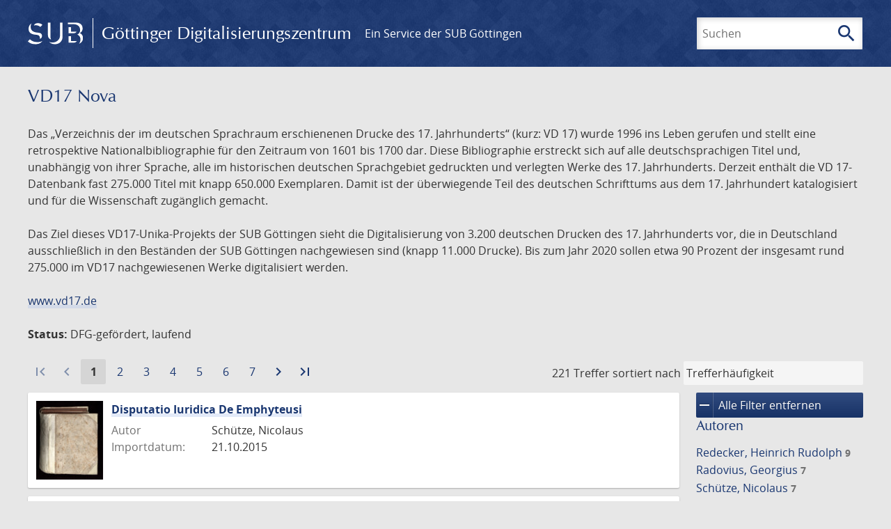

--- FILE ---
content_type: text/html; charset=UTF-8
request_url: https://images.sub.uni-goettingen.de/collection/vd17-nova?filter%5B0%5D%5Bfacet_place_publish%5D=Rostochii
body_size: 13639
content:
<!DOCTYPE html>
<html class="root" lang="de">
<head>
    <meta charset="UTF-8"/>
<meta name="viewport" content="width=device-width, initial-scale=1">
<title>VD17 Nova - GDZ - Göttinger Digitalisierungszentrum</title>
<link rel="icon" type="image/x-icon" href="/favicon.ico"/>
<link rel="alternate" type="application/atom+xml" title="Atom-Feed" href="https://images.sub.uni-goettingen.de/feed/atom" />
<link rel="alternate" type="application/rss+xml" title="RSS-Feed" href="https://images.sub.uni-goettingen.de/feed/rss" />
<meta property="og:title" content="VD17 Nova - GDZ - Göttinger Digitalisierungszentrum" />
<meta property="og:type" content="website" />
            <link rel="stylesheet" href="/build/app.37fdcb1a.css">
    </head>
<body class="site">

<header class="header" data-role="header">
    <div class="header_inner">
        <div class="header_main" role="banner">
            <a class="header_logo" href="/">
                <img src="/images/sub-logo.svg" alt="SUB" title="Staats- und Universitätsbibliothek Göttingen">
                <span class="header_title -long">Göttinger Digitalisierungszentrum</span>
                <span class="header_title -short">GDZ</span>
            </a>
            <div class="header_secondary">
                <a href="https://www.sub.uni-goettingen.de">
                    Ein Service der SUB Göttingen
                </a>
            </div>
        </div>

        <ul class="header_nav">
                                    <li class="header_nav-item">
                <button class="header_search-toggle">
                    <i class="icon">search</i>
                    Suchen
                </button>
            </li>
        </ul>

        
<div class="search">
    <form name="search" method="get" action="/suche" class="search_form -visible" role="search">
    <input type="text" id="search_q" name="search[q]" required="required" class="search_input" size="32" placeholder="Suchen" />
    <button type="submit" class="search_submit" name="search_submit">
        <i class="icon">search</i>
        <span class="sr-only">Suchen</span>
    </button>
    <div class="search_popup">
        <div class="search_content -visible">
                            <ul class="search_list">
                            <li class="search_item"><input type="radio" id="search_searchScope_0" name="search[searchScope]" required="required" class="search_radio" value="all" /><label class="search_label required" for="search_searchScope_0">In allen Dokumenten</label></li>
            <li class="search_item"><input type="radio" id="search_searchScope_1" name="search[searchScope]" required="required" class="search_radio" value="vd17-nova" checked="checked" /><label class="search_label required" for="search_searchScope_1">In der Sammlung: VD17 Nova</label></li>
    
                </ul>
                <hr class="search_separator">
                        <p>Durchsuche</p>
            <ul class="search_list">
                        <li class="search_item"><input type="radio" id="search_searchType_0" name="search[searchType]" required="required" class="search_radio" value="metadata" checked="checked" /><label class="search_label required" for="search_searchType_0">Metadaten</label></li>
            <li class="search_item"><input type="radio" id="search_searchType_1" name="search[searchType]" required="required" class="search_radio" value="fulltext" /><label class="search_label required" for="search_searchType_1">Volltext</label></li>
            <li class="search_item"><input type="radio" id="search_searchType_2" name="search[searchType]" required="required" class="search_radio" value="default" /><label class="search_label required" for="search_searchType_2">Metadaten und Volltext</label></li>
    
            </ul>
            <p>
                <a href="/search/advanced/">Erweiterte Suche</a>
            </p>
            <button class="search_close" title="Schließen">
                <i class="icon">close</i>
                <span class="sr-only">Schließen</span>
            </button>
        </div>
    </div>
    <input type="hidden" id="search_collection" name="search[collection]" value="vd17-nova" />
    </form>
</div>

    </div>
</header>

<div class="site_wrap">
    <div class="content">
            
    <div class="collections_above">
        <header class="collections_header">
            <h1 class="collections_title">VD17 Nova</h1>
        </header>

                    <p>Das „Verzeichnis der im deutschen Sprachraum erschienenen Drucke des 17. Jahrhunderts“ (kurz: VD 17) wurde 1996 ins Leben gerufen und stellt eine retrospektive Nationalbibliographie für den Zeitraum von 1601 bis 1700 dar. Diese Bibliographie erstreckt sich auf alle deutschsprachigen Titel und, unabhängig von ihrer Sprache, alle im historischen deutschen Sprachgebiet gedruckten und verlegten Werke des 17. Jahrhunderts. Derzeit enthält die VD 17-Datenbank fast 275.000 Titel mit knapp 650.000 Exemplaren. Damit ist der überwiegende Teil des deutschen Schrifttums aus dem 17. Jahrhundert katalogisiert und für die Wissenschaft zugänglich gemacht.</p>
<p>Das Ziel dieses VD17-Unika-Projekts der SUB Göttingen sieht die Digitalisierung von 3.200 deutschen Drucken des 17. Jahrhunderts vor, die in Deutschland ausschließlich in den Beständen der SUB Göttingen nachgewiesen sind (knapp 11.000 Drucke). Bis zum Jahr 2020 sollen etwa 90 Prozent der insgesamt rund 275.000 im VD17 nachgewiesenen Werke digitalisiert werden.</p>
<p><a href="http://www.vd17.de/">www.vd17.de</a></p>
<p><strong>Status:</strong> DFG-gefördert, laufend</p>
            </div>
                    <div class="navigation -top">
    <div class="find_aside">
        <span class="find_count">221 Treffer</span>
        <span class="find_sort">
                
    <label for="sort">sortiert nach</label>
    <select class="find_sort-order" id="sort">
        <option value="score-desc" selected>Trefferhäufigkeit</option>
        <option value="bycreator-asc" >Autor aufsteigend</option>
        <option value="bycreator-desc" >Autor absteigend</option>
        <option value="year_publish-asc" >Jahr aufsteigend</option>
        <option value="year_publish-desc" >Jahr absteigend</option>
        <option value="date_indexed-asc" >Importdatum aufsteigend</option>
        <option value="date_indexed-desc" >Importdatum absteigend</option>
        <option value="bytitle-asc" >Titel aufsteigend</option>
        <option value="bytitle-desc" >Titel absteigend</option>
        <option value="date_modified-asc" >Änderungsdatum aufsteigend</option>
        <option value="date_modified-desc" >Änderungsdatum absteigend</option>
            </select>
</span>
    </div>
        
    <div class="pagination">
        <ol class="pagination_list">
                            <li class="pagination_item">
                                            <span class="pagination_link -disabled">
                            <i class="icon">first_page</i>
                        </span>
                                    </li>
            
            <li class="pagination_item">
                                    <span class="pagination_link -disabled">
                        <i class="icon">navigate_before</i>
                    </span>
                            </li>

                                                <li class="pagination_item -current">
                        <span class="pagination_link -current">
                            <span class="sr-only">Aktuelle Seite:</span>
                            1
                        </span>
                    </li>
                                                                <li class="pagination_item">
                        <a class="pagination_link" href="/collection/vd17-nova?filter%5B0%5D%5Bfacet_place_publish%5D=Rostochii&amp;page=2">
                            <span class="sr-only">Gehe zu Seite</span>
                            2
                        </a>
                    </li>
                                                                <li class="pagination_item">
                        <a class="pagination_link" href="/collection/vd17-nova?filter%5B0%5D%5Bfacet_place_publish%5D=Rostochii&amp;page=3">
                            <span class="sr-only">Gehe zu Seite</span>
                            3
                        </a>
                    </li>
                                                                <li class="pagination_item">
                        <a class="pagination_link" href="/collection/vd17-nova?filter%5B0%5D%5Bfacet_place_publish%5D=Rostochii&amp;page=4">
                            <span class="sr-only">Gehe zu Seite</span>
                            4
                        </a>
                    </li>
                                                                <li class="pagination_item">
                        <a class="pagination_link" href="/collection/vd17-nova?filter%5B0%5D%5Bfacet_place_publish%5D=Rostochii&amp;page=5">
                            <span class="sr-only">Gehe zu Seite</span>
                            5
                        </a>
                    </li>
                                                                <li class="pagination_item">
                        <a class="pagination_link" href="/collection/vd17-nova?filter%5B0%5D%5Bfacet_place_publish%5D=Rostochii&amp;page=6">
                            <span class="sr-only">Gehe zu Seite</span>
                            6
                        </a>
                    </li>
                                                                <li class="pagination_item">
                        <a class="pagination_link" href="/collection/vd17-nova?filter%5B0%5D%5Bfacet_place_publish%5D=Rostochii&amp;page=7">
                            <span class="sr-only">Gehe zu Seite</span>
                            7
                        </a>
                    </li>
                            
            <li class="pagination_item">
                                    <a class="pagination_link" href="/collection/vd17-nova?filter%5B0%5D%5Bfacet_place_publish%5D=Rostochii&amp;page=2">
                        <i class="icon">navigate_next</i>
                        <span class="sr-only">Zur nächsten Seite</span>
                    </a>
                            </li>

                            <li class="pagination_item">
                                            <a class="pagination_link" href="/collection/vd17-nova?filter%5B0%5D%5Bfacet_place_publish%5D=Rostochii&amp;page=15">
                            <i class="icon">last_page</i>
                            <span class="sr-only">Zur letzten Seite</span>
                        </a>
                                    </li>
                    </ol>
    </div>

</div>

        <div class="result">

                            <section class="facets">
                    
<div class="facets_header">
    <button class="facets_toggle -show">Filter anzeigen</button>
    <button class="facets_toggle -hide hidden">Filter ausblenden</button>
</div>

<div class="facets_body">
                    <a class="facets_remove" href="/collection/vd17-nova">
            <i class="icon">remove</i>
            Alle Filter entfernen
        </a>
    
                                                
        <article class="facet">
                        
            <h2>Autoren</h2>

            <ol class="facet_list">
                                                                                                                                                                                                                                                                                                                                                                                                                                                                                                                                                                                                                                                                                                                                                                                                                                                                                                                                                                                                                                                                                                                                                                                                                                                                                                                                                                                                                                                                                                                                                                                                                                                                                                                                                                                                                                                                                                                                                                                                                                                                                                                                                                                                                                                                                                                                                                                                                                                                                                                                                                                                                                                                                                                                                                                                                                                                                                                                                                                                                                                                                                                                                                                                                                                                                                                                                                                                                                                                                                                                                                                                                                                                                                                                                                                                                                                                                                                                                                                                                                                                                                                                                                                                                                                                                                                                                                                                                                                                                                                                                                                                                                                                                                                                            <li class="facet_item">
                                                                                                <a class="facet_link" href="/collection/vd17-nova?filter%5B0%5D%5Bfacet_place_publish%5D=Rostochii&amp;filter%5B1%5D%5Bfacet_creator_personal%5D=Redecker,%20Heinrich%20Rudolph" title="Filter hinzufügen: Autor ist „Redecker, Heinrich Rudolph“">
                                    Redecker, Heinrich Rudolph&nbsp;<span class="facet_count">9</span>
                                </a>
                            </li>
                                                                                                <li class="facet_item">
                                                                                                <a class="facet_link" href="/collection/vd17-nova?filter%5B0%5D%5Bfacet_place_publish%5D=Rostochii&amp;filter%5B1%5D%5Bfacet_creator_personal%5D=Radovius,%20Georgius" title="Filter hinzufügen: Autor ist „Radovius, Georgius“">
                                    Radovius, Georgius&nbsp;<span class="facet_count">7</span>
                                </a>
                            </li>
                                                                                                <li class="facet_item">
                                                                                                <a class="facet_link" href="/collection/vd17-nova?filter%5B0%5D%5Bfacet_place_publish%5D=Rostochii&amp;filter%5B1%5D%5Bfacet_creator_personal%5D=Sch%C3%BCtze,%20Nicolaus" title="Filter hinzufügen: Autor ist „Schütze, Nicolaus“">
                                    Schütze, Nicolaus&nbsp;<span class="facet_count">7</span>
                                </a>
                            </li>
                                                                                                <li class="facet_item">
                                                                                                <a class="facet_link" href="/collection/vd17-nova?filter%5B0%5D%5Bfacet_place_publish%5D=Rostochii&amp;filter%5B1%5D%5Bfacet_creator_personal%5D=Varenius,%20August" title="Filter hinzufügen: Autor ist „Varenius, August“">
                                    Varenius, August&nbsp;<span class="facet_count">7</span>
                                </a>
                            </li>
                                                                                                <li class="facet_item">
                                                                                                <a class="facet_link" href="/collection/vd17-nova?filter%5B0%5D%5Bfacet_place_publish%5D=Rostochii&amp;filter%5B1%5D%5Bfacet_creator_personal%5D=Lindemannus,%20Thomas" title="Filter hinzufügen: Autor ist „Lindemannus, Thomas“">
                                    Lindemannus, Thomas&nbsp;<span class="facet_count">5</span>
                                </a>
                            </li>
                                                                                                <li class="facet_item">
                                                                                                <a class="facet_link" href="/collection/vd17-nova?filter%5B0%5D%5Bfacet_place_publish%5D=Rostochii&amp;filter%5B1%5D%5Bfacet_creator_personal%5D=Redeker,%20Henricus%20Rudolphus" title="Filter hinzufügen: Autor ist „Redeker, Henricus Rudolphus“">
                                    Redeker, Henricus Rudolphus&nbsp;<span class="facet_count">4</span>
                                </a>
                            </li>
                                                                                                <li class="facet_item">
                                                                                                <a class="facet_link" href="/collection/vd17-nova?filter%5B0%5D%5Bfacet_place_publish%5D=Rostochii&amp;filter%5B1%5D%5Bfacet_creator_personal%5D=Cobabus,%20Michael" title="Filter hinzufügen: Autor ist „Cobabus, Michael“">
                                    Cobabus, Michael&nbsp;<span class="facet_count">3</span>
                                </a>
                            </li>
                                                                                                <li class="facet_item">
                                                                                                <a class="facet_link" href="/collection/vd17-nova?filter%5B0%5D%5Bfacet_place_publish%5D=Rostochii&amp;filter%5B1%5D%5Bfacet_creator_personal%5D=Fecht,%20Johann" title="Filter hinzufügen: Autor ist „Fecht, Johann“">
                                    Fecht, Johann&nbsp;<span class="facet_count">3</span>
                                </a>
                            </li>
                                                                                                <li class="facet_item">
                                                                                                <a class="facet_link" href="/collection/vd17-nova?filter%5B0%5D%5Bfacet_place_publish%5D=Rostochii&amp;filter%5B1%5D%5Bfacet_creator_personal%5D=Hillen,%20Johannes" title="Filter hinzufügen: Autor ist „Hillen, Johannes“">
                                    Hillen, Johannes&nbsp;<span class="facet_count">3</span>
                                </a>
                            </li>
                                                                                                <li class="facet_item">
                                                                                                <a class="facet_link" href="/collection/vd17-nova?filter%5B0%5D%5Bfacet_place_publish%5D=Rostochii&amp;filter%5B1%5D%5Bfacet_creator_personal%5D=Hoffmann,%20Hermannus" title="Filter hinzufügen: Autor ist „Hoffmann, Hermannus“">
                                    Hoffmann, Hermannus&nbsp;<span class="facet_count">3</span>
                                </a>
                            </li>
                                                                                                <li class="facet_item">
                                                                                                <a class="facet_link" href="/collection/vd17-nova?filter%5B0%5D%5Bfacet_place_publish%5D=Rostochii&amp;filter%5B1%5D%5Bfacet_creator_personal%5D=Lembke,%20Hermann" title="Filter hinzufügen: Autor ist „Lembke, Hermann“">
                                    Lembke, Hermann&nbsp;<span class="facet_count">3</span>
                                </a>
                            </li>
                                                                                                <li class="facet_item">
                                                                                                <a class="facet_link" href="/collection/vd17-nova?filter%5B0%5D%5Bfacet_place_publish%5D=Rostochii&amp;filter%5B1%5D%5Bfacet_creator_personal%5D=Lindemann,%20Thomas" title="Filter hinzufügen: Autor ist „Lindemann, Thomas“">
                                    Lindemann, Thomas&nbsp;<span class="facet_count">3</span>
                                </a>
                            </li>
                                                                                                <li class="facet_item">
                                                                                                <a class="facet_link" href="/collection/vd17-nova?filter%5B0%5D%5Bfacet_place_publish%5D=Rostochii&amp;filter%5B1%5D%5Bfacet_creator_personal%5D=Ohm,%20Christian" title="Filter hinzufügen: Autor ist „Ohm, Christian“">
                                    Ohm, Christian&nbsp;<span class="facet_count">3</span>
                                </a>
                            </li>
                                                                                                <li class="facet_item">
                                                                                                <a class="facet_link" href="/collection/vd17-nova?filter%5B0%5D%5Bfacet_place_publish%5D=Rostochii&amp;filter%5B1%5D%5Bfacet_creator_personal%5D=Quistorp,%20Johann" title="Filter hinzufügen: Autor ist „Quistorp, Johann“">
                                    Quistorp, Johann&nbsp;<span class="facet_count">3</span>
                                </a>
                            </li>
                                                                                                <li class="facet_item">
                                                                                                <a class="facet_link" href="/collection/vd17-nova?filter%5B0%5D%5Bfacet_place_publish%5D=Rostochii&amp;filter%5B1%5D%5Bfacet_creator_personal%5D=Rahn,%20Heinrich" title="Filter hinzufügen: Autor ist „Rahn, Heinrich“">
                                    Rahn, Heinrich&nbsp;<span class="facet_count">3</span>
                                </a>
                            </li>
                                                                                                <li class="facet_item">
                                                                                                <a class="facet_link" href="/collection/vd17-nova?filter%5B0%5D%5Bfacet_place_publish%5D=Rostochii&amp;filter%5B1%5D%5Bfacet_creator_personal%5D=Schnobel,%20Joachim" title="Filter hinzufügen: Autor ist „Schnobel, Joachim“">
                                    Schnobel, Joachim&nbsp;<span class="facet_count">3</span>
                                </a>
                            </li>
                                                                                                <li class="facet_item">
                                                                                                <a class="facet_link" href="/collection/vd17-nova?filter%5B0%5D%5Bfacet_place_publish%5D=Rostochii&amp;filter%5B1%5D%5Bfacet_creator_personal%5D=Schuckman,%20Heinricus" title="Filter hinzufügen: Autor ist „Schuckman, Heinricus“">
                                    Schuckman, Heinricus&nbsp;<span class="facet_count">3</span>
                                </a>
                            </li>
                                                                                                <li class="facet_item">
                                                                                                <a class="facet_link" href="/collection/vd17-nova?filter%5B0%5D%5Bfacet_place_publish%5D=Rostochii&amp;filter%5B1%5D%5Bfacet_creator_personal%5D=Schuckmann,%20Heinrich" title="Filter hinzufügen: Autor ist „Schuckmann, Heinrich“">
                                    Schuckmann, Heinrich&nbsp;<span class="facet_count">3</span>
                                </a>
                            </li>
                                                                                                <li class="facet_item">
                                                                                                <a class="facet_link" href="/collection/vd17-nova?filter%5B0%5D%5Bfacet_place_publish%5D=Rostochii&amp;filter%5B1%5D%5Bfacet_creator_personal%5D=Sibrandus,%20Johannes" title="Filter hinzufügen: Autor ist „Sibrandus, Johannes“">
                                    Sibrandus, Johannes&nbsp;<span class="facet_count">3</span>
                                </a>
                            </li>
                                                                                                <li class="facet_item">
                                                                                                <a class="facet_link" href="/collection/vd17-nova?filter%5B0%5D%5Bfacet_place_publish%5D=Rostochii&amp;filter%5B1%5D%5Bfacet_creator_personal%5D=Simonius,%20Johann" title="Filter hinzufügen: Autor ist „Simonius, Johann“">
                                    Simonius, Johann&nbsp;<span class="facet_count">3</span>
                                </a>
                            </li>
                                                                                                <li class="facet_item">
                                                                                                <a class="facet_link" href="/collection/vd17-nova?filter%5B0%5D%5Bfacet_place_publish%5D=Rostochii&amp;filter%5B1%5D%5Bfacet_creator_personal%5D=Simonius,%20Johannes" title="Filter hinzufügen: Autor ist „Simonius, Johannes“">
                                    Simonius, Johannes&nbsp;<span class="facet_count">3</span>
                                </a>
                            </li>
                                                                                                <li class="facet_item">
                                                                                                <a class="facet_link" href="/collection/vd17-nova?filter%5B0%5D%5Bfacet_place_publish%5D=Rostochii&amp;filter%5B1%5D%5Bfacet_creator_personal%5D=Varenius,%20Augustus" title="Filter hinzufügen: Autor ist „Varenius, Augustus“">
                                    Varenius, Augustus&nbsp;<span class="facet_count">3</span>
                                </a>
                            </li>
                                                                                                <li class="facet_item">
                                                                                                <a class="facet_link" href="/collection/vd17-nova?filter%5B0%5D%5Bfacet_place_publish%5D=Rostochii&amp;filter%5B1%5D%5Bfacet_creator_personal%5D=Weiss,%20Gottfried" title="Filter hinzufügen: Autor ist „Weiss, Gottfried“">
                                    Weiss, Gottfried&nbsp;<span class="facet_count">3</span>
                                </a>
                            </li>
                                                                                                <li class="facet_item">
                                                                                                <a class="facet_link" href="/collection/vd17-nova?filter%5B0%5D%5Bfacet_place_publish%5D=Rostochii&amp;filter%5B1%5D%5Bfacet_creator_personal%5D=Bacmeisterus,%20Johannes" title="Filter hinzufügen: Autor ist „Bacmeisterus, Johannes“">
                                    Bacmeisterus, Johannes&nbsp;<span class="facet_count">2</span>
                                </a>
                            </li>
                                                                                                <li class="facet_item">
                                                                                                <a class="facet_link" href="/collection/vd17-nova?filter%5B0%5D%5Bfacet_place_publish%5D=Rostochii&amp;filter%5B1%5D%5Bfacet_creator_personal%5D=Behren,%20Johann%20Jacob" title="Filter hinzufügen: Autor ist „Behren, Johann Jacob“">
                                    Behren, Johann Jacob&nbsp;<span class="facet_count">2</span>
                                </a>
                            </li>
                                                                                                <li class="facet_item">
                                                                                                <a class="facet_link" href="/collection/vd17-nova?filter%5B0%5D%5Bfacet_place_publish%5D=Rostochii&amp;filter%5B1%5D%5Bfacet_creator_personal%5D=Cothmann,%20Johann" title="Filter hinzufügen: Autor ist „Cothmann, Johann“">
                                    Cothmann, Johann&nbsp;<span class="facet_count">2</span>
                                </a>
                            </li>
                                                                                                <li class="facet_item">
                                                                                                <a class="facet_link" href="/collection/vd17-nova?filter%5B0%5D%5Bfacet_place_publish%5D=Rostochii&amp;filter%5B1%5D%5Bfacet_creator_personal%5D=Cothmannus,%20Ernestus" title="Filter hinzufügen: Autor ist „Cothmannus, Ernestus“">
                                    Cothmannus, Ernestus&nbsp;<span class="facet_count">2</span>
                                </a>
                            </li>
                                                                                                <li class="facet_item">
                                                                                                <a class="facet_link" href="/collection/vd17-nova?filter%5B0%5D%5Bfacet_place_publish%5D=Rostochii&amp;filter%5B1%5D%5Bfacet_creator_personal%5D=Dorsche,%20Johann%20Georg" title="Filter hinzufügen: Autor ist „Dorsche, Johann Georg“">
                                    Dorsche, Johann Georg&nbsp;<span class="facet_count">2</span>
                                </a>
                            </li>
                                                                                                <li class="facet_item">
                                                                                                <a class="facet_link" href="/collection/vd17-nova?filter%5B0%5D%5Bfacet_place_publish%5D=Rostochii&amp;filter%5B1%5D%5Bfacet_creator_personal%5D=Glazerus,%20Theodorus" title="Filter hinzufügen: Autor ist „Glazerus, Theodorus“">
                                    Glazerus, Theodorus&nbsp;<span class="facet_count">2</span>
                                </a>
                            </li>
                                                                                                <li class="facet_item">
                                                                                                <a class="facet_link" href="/collection/vd17-nova?filter%5B0%5D%5Bfacet_place_publish%5D=Rostochii&amp;filter%5B1%5D%5Bfacet_creator_personal%5D=Gunarius,%20Halvardus" title="Filter hinzufügen: Autor ist „Gunarius, Halvardus“">
                                    Gunarius, Halvardus&nbsp;<span class="facet_count">2</span>
                                </a>
                            </li>
                                                                                                <li class="facet_item">
                                                                                                <a class="facet_link" href="/collection/vd17-nova?filter%5B0%5D%5Bfacet_place_publish%5D=Rostochii&amp;filter%5B1%5D%5Bfacet_creator_personal%5D=Hein,%20Fridericus" title="Filter hinzufügen: Autor ist „Hein, Fridericus“">
                                    Hein, Fridericus&nbsp;<span class="facet_count">2</span>
                                </a>
                            </li>
                                                                                                <li class="facet_item">
                                                                                                <a class="facet_link" href="/collection/vd17-nova?filter%5B0%5D%5Bfacet_place_publish%5D=Rostochii&amp;filter%5B1%5D%5Bfacet_creator_personal%5D=Hennings,%20Johannes" title="Filter hinzufügen: Autor ist „Hennings, Johannes“">
                                    Hennings, Johannes&nbsp;<span class="facet_count">2</span>
                                </a>
                            </li>
                                                                                                <li class="facet_item">
                                                                                                <a class="facet_link" href="/collection/vd17-nova?filter%5B0%5D%5Bfacet_place_publish%5D=Rostochii&amp;filter%5B1%5D%5Bfacet_creator_personal%5D=Lippe,%20Christoph" title="Filter hinzufügen: Autor ist „Lippe, Christoph“">
                                    Lippe, Christoph&nbsp;<span class="facet_count">2</span>
                                </a>
                            </li>
                                                                                                <li class="facet_item">
                                                                                                <a class="facet_link" href="/collection/vd17-nova?filter%5B0%5D%5Bfacet_place_publish%5D=Rostochii&amp;filter%5B1%5D%5Bfacet_creator_personal%5D=Mithob,%20Hector" title="Filter hinzufügen: Autor ist „Mithob, Hector“">
                                    Mithob, Hector&nbsp;<span class="facet_count">2</span>
                                </a>
                            </li>
                                                                                                <li class="facet_item">
                                                                                                <a class="facet_link" href="/collection/vd17-nova?filter%5B0%5D%5Bfacet_place_publish%5D=Rostochii&amp;filter%5B1%5D%5Bfacet_creator_personal%5D=Nigerdinus,%20Everhardus" title="Filter hinzufügen: Autor ist „Nigerdinus, Everhardus“">
                                    Nigerdinus, Everhardus&nbsp;<span class="facet_count">2</span>
                                </a>
                            </li>
                                                                                                <li class="facet_item">
                                                                                                <a class="facet_link" href="/collection/vd17-nova?filter%5B0%5D%5Bfacet_place_publish%5D=Rostochii&amp;filter%5B1%5D%5Bfacet_creator_personal%5D=Ohm,%20Christianus" title="Filter hinzufügen: Autor ist „Ohm, Christianus“">
                                    Ohm, Christianus&nbsp;<span class="facet_count">2</span>
                                </a>
                            </li>
                                                                                                <li class="facet_item">
                                                                                                <a class="facet_link" href="/collection/vd17-nova?filter%5B0%5D%5Bfacet_place_publish%5D=Rostochii&amp;filter%5B1%5D%5Bfacet_creator_personal%5D=Rahn,%20Henricus" title="Filter hinzufügen: Autor ist „Rahn, Henricus“">
                                    Rahn, Henricus&nbsp;<span class="facet_count">2</span>
                                </a>
                            </li>
                                                                                                <li class="facet_item">
                                                                                                <a class="facet_link" href="/collection/vd17-nova?filter%5B0%5D%5Bfacet_place_publish%5D=Rostochii&amp;filter%5B1%5D%5Bfacet_creator_personal%5D=Rahne,%20Henricus" title="Filter hinzufügen: Autor ist „Rahne, Henricus“">
                                    Rahne, Henricus&nbsp;<span class="facet_count">2</span>
                                </a>
                            </li>
                                                                                                <li class="facet_item">
                                                                                                <a class="facet_link" href="/collection/vd17-nova?filter%5B0%5D%5Bfacet_place_publish%5D=Rostochii&amp;filter%5B1%5D%5Bfacet_creator_personal%5D=Redeker,%20Heinrich%20Rudolph" title="Filter hinzufügen: Autor ist „Redeker, Heinrich Rudolph“">
                                    Redeker, Heinrich Rudolph&nbsp;<span class="facet_count">2</span>
                                </a>
                            </li>
                                                                                                <li class="facet_item">
                                                                                                <a class="facet_link" href="/collection/vd17-nova?filter%5B0%5D%5Bfacet_place_publish%5D=Rostochii&amp;filter%5B1%5D%5Bfacet_creator_personal%5D=Rhanen,%20Henricus" title="Filter hinzufügen: Autor ist „Rhanen, Henricus“">
                                    Rhanen, Henricus&nbsp;<span class="facet_count">2</span>
                                </a>
                            </li>
                                                                                                <li class="facet_item">
                                                                                                <a class="facet_link" href="/collection/vd17-nova?filter%5B0%5D%5Bfacet_place_publish%5D=Rostochii&amp;filter%5B1%5D%5Bfacet_creator_personal%5D=Ruting,%20Paul" title="Filter hinzufügen: Autor ist „Ruting, Paul“">
                                    Ruting, Paul&nbsp;<span class="facet_count">2</span>
                                </a>
                            </li>
                                                                                                <li class="facet_item">
                                                                                                <a class="facet_link" href="/collection/vd17-nova?filter%5B0%5D%5Bfacet_place_publish%5D=Rostochii&amp;filter%5B1%5D%5Bfacet_creator_personal%5D=Schnobelius,%20Joachimus" title="Filter hinzufügen: Autor ist „Schnobelius, Joachimus“">
                                    Schnobelius, Joachimus&nbsp;<span class="facet_count">2</span>
                                </a>
                            </li>
                                                                                                <li class="facet_item">
                                                                                                <a class="facet_link" href="/collection/vd17-nova?filter%5B0%5D%5Bfacet_place_publish%5D=Rostochii&amp;filter%5B1%5D%5Bfacet_creator_personal%5D=Sibrandus,%20Joannes" title="Filter hinzufügen: Autor ist „Sibrandus, Joannes“">
                                    Sibrandus, Joannes&nbsp;<span class="facet_count">2</span>
                                </a>
                            </li>
                                                                                                <li class="facet_item">
                                                                                                <a class="facet_link" href="/collection/vd17-nova?filter%5B0%5D%5Bfacet_place_publish%5D=Rostochii&amp;filter%5B1%5D%5Bfacet_creator_personal%5D=Stein,%20David" title="Filter hinzufügen: Autor ist „Stein, David“">
                                    Stein, David&nbsp;<span class="facet_count">2</span>
                                </a>
                            </li>
                                                                                                <li class="facet_item">
                                                                                                <a class="facet_link" href="/collection/vd17-nova?filter%5B0%5D%5Bfacet_place_publish%5D=Rostochii&amp;filter%5B1%5D%5Bfacet_creator_personal%5D=Woldenbergius,%20Christianus" title="Filter hinzufügen: Autor ist „Woldenbergius, Christianus“">
                                    Woldenbergius, Christianus&nbsp;<span class="facet_count">2</span>
                                </a>
                            </li>
                                                                                                <li class="facet_item">
                                                                                                <a class="facet_link" href="/collection/vd17-nova?filter%5B0%5D%5Bfacet_place_publish%5D=Rostochii&amp;filter%5B1%5D%5Bfacet_creator_personal%5D=Albinus,%20Joachimus" title="Filter hinzufügen: Autor ist „Albinus, Joachimus“">
                                    Albinus, Joachimus&nbsp;<span class="facet_count">1</span>
                                </a>
                            </li>
                                                                                                <li class="facet_item">
                                                                                                <a class="facet_link" href="/collection/vd17-nova?filter%5B0%5D%5Bfacet_place_publish%5D=Rostochii&amp;filter%5B1%5D%5Bfacet_creator_personal%5D=Altenah,%20Johannes" title="Filter hinzufügen: Autor ist „Altenah, Johannes“">
                                    Altenah, Johannes&nbsp;<span class="facet_count">1</span>
                                </a>
                            </li>
                                                                                                <li class="facet_item">
                                                                                                <a class="facet_link" href="/collection/vd17-nova?filter%5B0%5D%5Bfacet_place_publish%5D=Rostochii&amp;filter%5B1%5D%5Bfacet_creator_personal%5D=Amelung,%20Marcus" title="Filter hinzufügen: Autor ist „Amelung, Marcus“">
                                    Amelung, Marcus&nbsp;<span class="facet_count">1</span>
                                </a>
                            </li>
                                                                                                <li class="facet_item">
                                                                                                <a class="facet_link" href="/collection/vd17-nova?filter%5B0%5D%5Bfacet_place_publish%5D=Rostochii&amp;filter%5B1%5D%5Bfacet_creator_personal%5D=Amsel,%20Ulricus" title="Filter hinzufügen: Autor ist „Amsel, Ulricus“">
                                    Amsel, Ulricus&nbsp;<span class="facet_count">1</span>
                                </a>
                            </li>
                                                                                                <li class="facet_item">
                                                                                                <a class="facet_link" href="/collection/vd17-nova?filter%5B0%5D%5Bfacet_place_publish%5D=Rostochii&amp;filter%5B1%5D%5Bfacet_creator_personal%5D=Anhalt,%20Henricus" title="Filter hinzufügen: Autor ist „Anhalt, Henricus“">
                                    Anhalt, Henricus&nbsp;<span class="facet_count">1</span>
                                </a>
                            </li>
                                                                                                <li class="facet_item">
                                                                                                <a class="facet_link" href="/collection/vd17-nova?filter%5B0%5D%5Bfacet_place_publish%5D=Rostochii&amp;filter%5B1%5D%5Bfacet_creator_personal%5D=Arenholtz,%20Christian" title="Filter hinzufügen: Autor ist „Arenholtz, Christian“">
                                    Arenholtz, Christian&nbsp;<span class="facet_count">1</span>
                                </a>
                            </li>
                                                                                                <li class="facet_item">
                                                                                                <a class="facet_link" href="/collection/vd17-nova?filter%5B0%5D%5Bfacet_place_publish%5D=Rostochii&amp;filter%5B1%5D%5Bfacet_creator_personal%5D=Backhaus,%20Gerhard" title="Filter hinzufügen: Autor ist „Backhaus, Gerhard“">
                                    Backhaus, Gerhard&nbsp;<span class="facet_count">1</span>
                                </a>
                            </li>
                                                                                                <li class="facet_item">
                                                                                                <a class="facet_link" href="/collection/vd17-nova?filter%5B0%5D%5Bfacet_place_publish%5D=Rostochii&amp;filter%5B1%5D%5Bfacet_creator_personal%5D=Backmeister,%20Johann" title="Filter hinzufügen: Autor ist „Backmeister, Johann“">
                                    Backmeister, Johann&nbsp;<span class="facet_count">1</span>
                                </a>
                            </li>
                                                                                                <li class="facet_item">
                                                                                                <a class="facet_link" href="/collection/vd17-nova?filter%5B0%5D%5Bfacet_place_publish%5D=Rostochii&amp;filter%5B1%5D%5Bfacet_creator_personal%5D=Bacmeister,%20Sebastian" title="Filter hinzufügen: Autor ist „Bacmeister, Sebastian“">
                                    Bacmeister, Sebastian&nbsp;<span class="facet_count">1</span>
                                </a>
                            </li>
                                                                                                <li class="facet_item">
                                                                                                <a class="facet_link" href="/collection/vd17-nova?filter%5B0%5D%5Bfacet_place_publish%5D=Rostochii&amp;filter%5B1%5D%5Bfacet_creator_personal%5D=Balckius,%20Andreas" title="Filter hinzufügen: Autor ist „Balckius, Andreas“">
                                    Balckius, Andreas&nbsp;<span class="facet_count">1</span>
                                </a>
                            </li>
                                                                                                <li class="facet_item">
                                                                                                <a class="facet_link" href="/collection/vd17-nova?filter%5B0%5D%5Bfacet_place_publish%5D=Rostochii&amp;filter%5B1%5D%5Bfacet_creator_personal%5D=Balichius,%20Joachimus%20Georgius" title="Filter hinzufügen: Autor ist „Balichius, Joachimus Georgius“">
                                    Balichius, Joachimus Georgius&nbsp;<span class="facet_count">1</span>
                                </a>
                            </li>
                                                                                                <li class="facet_item">
                                                                                                <a class="facet_link" href="/collection/vd17-nova?filter%5B0%5D%5Bfacet_place_publish%5D=Rostochii&amp;filter%5B1%5D%5Bfacet_creator_personal%5D=Becke,%20Georgius" title="Filter hinzufügen: Autor ist „Becke, Georgius“">
                                    Becke, Georgius&nbsp;<span class="facet_count">1</span>
                                </a>
                            </li>
                                                                                                <li class="facet_item">
                                                                                                <a class="facet_link" href="/collection/vd17-nova?filter%5B0%5D%5Bfacet_place_publish%5D=Rostochii&amp;filter%5B1%5D%5Bfacet_creator_personal%5D=Becke,%20Johannes" title="Filter hinzufügen: Autor ist „Becke, Johannes“">
                                    Becke, Johannes&nbsp;<span class="facet_count">1</span>
                                </a>
                            </li>
                                                                                                <li class="facet_item">
                                                                                                <a class="facet_link" href="/collection/vd17-nova?filter%5B0%5D%5Bfacet_place_publish%5D=Rostochii&amp;filter%5B1%5D%5Bfacet_creator_personal%5D=Becker,%20Peter" title="Filter hinzufügen: Autor ist „Becker, Peter“">
                                    Becker, Peter&nbsp;<span class="facet_count">1</span>
                                </a>
                            </li>
                                                                                                <li class="facet_item">
                                                                                                <a class="facet_link" href="/collection/vd17-nova?filter%5B0%5D%5Bfacet_place_publish%5D=Rostochii&amp;filter%5B1%5D%5Bfacet_creator_personal%5D=Behr,%20Ulrich" title="Filter hinzufügen: Autor ist „Behr, Ulrich“">
                                    Behr, Ulrich&nbsp;<span class="facet_count">1</span>
                                </a>
                            </li>
                                                                                                <li class="facet_item">
                                                                                                <a class="facet_link" href="/collection/vd17-nova?filter%5B0%5D%5Bfacet_place_publish%5D=Rostochii&amp;filter%5B1%5D%5Bfacet_creator_personal%5D=Berchman,%20Henricus" title="Filter hinzufügen: Autor ist „Berchman, Henricus“">
                                    Berchman, Henricus&nbsp;<span class="facet_count">1</span>
                                </a>
                            </li>
                                                                                                <li class="facet_item">
                                                                                                <a class="facet_link" href="/collection/vd17-nova?filter%5B0%5D%5Bfacet_place_publish%5D=Rostochii&amp;filter%5B1%5D%5Bfacet_creator_personal%5D=Berlichius,%20Fridericus" title="Filter hinzufügen: Autor ist „Berlichius, Fridericus“">
                                    Berlichius, Fridericus&nbsp;<span class="facet_count">1</span>
                                </a>
                            </li>
                                                                                                <li class="facet_item">
                                                                                                <a class="facet_link" href="/collection/vd17-nova?filter%5B0%5D%5Bfacet_place_publish%5D=Rostochii&amp;filter%5B1%5D%5Bfacet_creator_personal%5D=Bertram,%20Ulrich" title="Filter hinzufügen: Autor ist „Bertram, Ulrich“">
                                    Bertram, Ulrich&nbsp;<span class="facet_count">1</span>
                                </a>
                            </li>
                                                                                                <li class="facet_item">
                                                                                                <a class="facet_link" href="/collection/vd17-nova?filter%5B0%5D%5Bfacet_place_publish%5D=Rostochii&amp;filter%5B1%5D%5Bfacet_creator_personal%5D=Bindrim,%20Johann%20Georg" title="Filter hinzufügen: Autor ist „Bindrim, Johann Georg“">
                                    Bindrim, Johann Georg&nbsp;<span class="facet_count">1</span>
                                </a>
                            </li>
                                                                                                <li class="facet_item">
                                                                                                <a class="facet_link" href="/collection/vd17-nova?filter%5B0%5D%5Bfacet_place_publish%5D=Rostochii&amp;filter%5B1%5D%5Bfacet_creator_personal%5D=Blech,%20Johann%20Christian" title="Filter hinzufügen: Autor ist „Blech, Johann Christian“">
                                    Blech, Johann Christian&nbsp;<span class="facet_count">1</span>
                                </a>
                            </li>
                                                                                                <li class="facet_item">
                                                                                                <a class="facet_link" href="/collection/vd17-nova?filter%5B0%5D%5Bfacet_place_publish%5D=Rostochii&amp;filter%5B1%5D%5Bfacet_creator_personal%5D=Bodock,%20Laurentius" title="Filter hinzufügen: Autor ist „Bodock, Laurentius“">
                                    Bodock, Laurentius&nbsp;<span class="facet_count">1</span>
                                </a>
                            </li>
                                                                                                <li class="facet_item">
                                                                                                <a class="facet_link" href="/collection/vd17-nova?filter%5B0%5D%5Bfacet_place_publish%5D=Rostochii&amp;filter%5B1%5D%5Bfacet_creator_personal%5D=Bodock,%20Lorenz" title="Filter hinzufügen: Autor ist „Bodock, Lorenz“">
                                    Bodock, Lorenz&nbsp;<span class="facet_count">1</span>
                                </a>
                            </li>
                                                                                                <li class="facet_item">
                                                                                                <a class="facet_link" href="/collection/vd17-nova?filter%5B0%5D%5Bfacet_place_publish%5D=Rostochii&amp;filter%5B1%5D%5Bfacet_creator_personal%5D=Boetius,%20Friedrich" title="Filter hinzufügen: Autor ist „Boetius, Friedrich“">
                                    Boetius, Friedrich&nbsp;<span class="facet_count">1</span>
                                </a>
                            </li>
                                                                                                <li class="facet_item">
                                                                                                <a class="facet_link" href="/collection/vd17-nova?filter%5B0%5D%5Bfacet_place_publish%5D=Rostochii&amp;filter%5B1%5D%5Bfacet_creator_personal%5D=Brandes,%20Daniel" title="Filter hinzufügen: Autor ist „Brandes, Daniel“">
                                    Brandes, Daniel&nbsp;<span class="facet_count">1</span>
                                </a>
                            </li>
                                                                                                <li class="facet_item">
                                                                                                <a class="facet_link" href="/collection/vd17-nova?filter%5B0%5D%5Bfacet_place_publish%5D=Rostochii&amp;filter%5B1%5D%5Bfacet_creator_personal%5D=Broctorf,%20Sigismundus%20Elias" title="Filter hinzufügen: Autor ist „Broctorf, Sigismundus Elias“">
                                    Broctorf, Sigismundus Elias&nbsp;<span class="facet_count">1</span>
                                </a>
                            </li>
                                                                                                <li class="facet_item">
                                                                                                <a class="facet_link" href="/collection/vd17-nova?filter%5B0%5D%5Bfacet_place_publish%5D=Rostochii&amp;filter%5B1%5D%5Bfacet_creator_personal%5D=Bulbeck,%20Andr.%20Heinr." title="Filter hinzufügen: Autor ist „Bulbeck, Andr. Heinr.“">
                                    Bulbeck, Andr. Heinr.&nbsp;<span class="facet_count">1</span>
                                </a>
                            </li>
                                                                                                <li class="facet_item">
                                                                                                <a class="facet_link" href="/collection/vd17-nova?filter%5B0%5D%5Bfacet_place_publish%5D=Rostochii&amp;filter%5B1%5D%5Bfacet_creator_personal%5D=Busch,%20Albertus" title="Filter hinzufügen: Autor ist „Busch, Albertus“">
                                    Busch, Albertus&nbsp;<span class="facet_count">1</span>
                                </a>
                            </li>
                                                                                                <li class="facet_item">
                                                                                                <a class="facet_link" href="/collection/vd17-nova?filter%5B0%5D%5Bfacet_place_publish%5D=Rostochii&amp;filter%5B1%5D%5Bfacet_creator_personal%5D=Camanaenius,%20Erlandus" title="Filter hinzufügen: Autor ist „Camanaenius, Erlandus“">
                                    Camanaenius, Erlandus&nbsp;<span class="facet_count">1</span>
                                </a>
                            </li>
                                                                                                <li class="facet_item">
                                                                                                <a class="facet_link" href="/collection/vd17-nova?filter%5B0%5D%5Bfacet_place_publish%5D=Rostochii&amp;filter%5B1%5D%5Bfacet_creator_personal%5D=Canckebeer,%20Quirinus" title="Filter hinzufügen: Autor ist „Canckebeer, Quirinus“">
                                    Canckebeer, Quirinus&nbsp;<span class="facet_count">1</span>
                                </a>
                            </li>
                                                                                                <li class="facet_item">
                                                                                                <a class="facet_link" href="/collection/vd17-nova?filter%5B0%5D%5Bfacet_place_publish%5D=Rostochii&amp;filter%5B1%5D%5Bfacet_creator_personal%5D=Christianus,%20Rabanus" title="Filter hinzufügen: Autor ist „Christianus, Rabanus“">
                                    Christianus, Rabanus&nbsp;<span class="facet_count">1</span>
                                </a>
                            </li>
                                                                                                <li class="facet_item">
                                                                                                <a class="facet_link" href="/collection/vd17-nova?filter%5B0%5D%5Bfacet_place_publish%5D=Rostochii&amp;filter%5B1%5D%5Bfacet_creator_personal%5D=Clinge,%20Bernhardus" title="Filter hinzufügen: Autor ist „Clinge, Bernhardus“">
                                    Clinge, Bernhardus&nbsp;<span class="facet_count">1</span>
                                </a>
                            </li>
                                                                                                <li class="facet_item">
                                                                                                <a class="facet_link" href="/collection/vd17-nova?filter%5B0%5D%5Bfacet_place_publish%5D=Rostochii&amp;filter%5B1%5D%5Bfacet_creator_personal%5D=Clingius,%20Bartholemaeus" title="Filter hinzufügen: Autor ist „Clingius, Bartholemaeus“">
                                    Clingius, Bartholemaeus&nbsp;<span class="facet_count">1</span>
                                </a>
                            </li>
                                                                                                <li class="facet_item">
                                                                                                <a class="facet_link" href="/collection/vd17-nova?filter%5B0%5D%5Bfacet_place_publish%5D=Rostochii&amp;filter%5B1%5D%5Bfacet_creator_personal%5D=Closter,%20Gerhard" title="Filter hinzufügen: Autor ist „Closter, Gerhard“">
                                    Closter, Gerhard&nbsp;<span class="facet_count">1</span>
                                </a>
                            </li>
                                                                                                <li class="facet_item">
                                                                                                <a class="facet_link" href="/collection/vd17-nova?filter%5B0%5D%5Bfacet_place_publish%5D=Rostochii&amp;filter%5B1%5D%5Bfacet_creator_personal%5D=Coccaeus,%20Casparus" title="Filter hinzufügen: Autor ist „Coccaeus, Casparus“">
                                    Coccaeus, Casparus&nbsp;<span class="facet_count">1</span>
                                </a>
                            </li>
                                                                                                <li class="facet_item">
                                                                                                <a class="facet_link" href="/collection/vd17-nova?filter%5B0%5D%5Bfacet_place_publish%5D=Rostochii&amp;filter%5B1%5D%5Bfacet_creator_personal%5D=Corfinius,%20Johannes" title="Filter hinzufügen: Autor ist „Corfinius, Johannes“">
                                    Corfinius, Johannes&nbsp;<span class="facet_count">1</span>
                                </a>
                            </li>
                                                                                                <li class="facet_item">
                                                                                                <a class="facet_link" href="/collection/vd17-nova?filter%5B0%5D%5Bfacet_place_publish%5D=Rostochii&amp;filter%5B1%5D%5Bfacet_creator_personal%5D=Cretschmerus,%20Joachimus" title="Filter hinzufügen: Autor ist „Cretschmerus, Joachimus“">
                                    Cretschmerus, Joachimus&nbsp;<span class="facet_count">1</span>
                                </a>
                            </li>
                                                                                                <li class="facet_item">
                                                                                                <a class="facet_link" href="/collection/vd17-nova?filter%5B0%5D%5Bfacet_place_publish%5D=Rostochii&amp;filter%5B1%5D%5Bfacet_creator_personal%5D=Crusius,%20Matthias" title="Filter hinzufügen: Autor ist „Crusius, Matthias“">
                                    Crusius, Matthias&nbsp;<span class="facet_count">1</span>
                                </a>
                            </li>
                                                                                                <li class="facet_item">
                                                                                                <a class="facet_link" href="/collection/vd17-nova?filter%5B0%5D%5Bfacet_place_publish%5D=Rostochii&amp;filter%5B1%5D%5Bfacet_creator_personal%5D=Detharding,%20Georgius" title="Filter hinzufügen: Autor ist „Detharding, Georgius“">
                                    Detharding, Georgius&nbsp;<span class="facet_count">1</span>
                                </a>
                            </li>
                                                                                                <li class="facet_item">
                                                                                                <a class="facet_link" href="/collection/vd17-nova?filter%5B0%5D%5Bfacet_place_publish%5D=Rostochii&amp;filter%5B1%5D%5Bfacet_creator_personal%5D=Dickman,%20Everhardus" title="Filter hinzufügen: Autor ist „Dickman, Everhardus“">
                                    Dickman, Everhardus&nbsp;<span class="facet_count">1</span>
                                </a>
                            </li>
                                                                                                <li class="facet_item">
                                                                                                <a class="facet_link" href="/collection/vd17-nova?filter%5B0%5D%5Bfacet_place_publish%5D=Rostochii&amp;filter%5B1%5D%5Bfacet_creator_personal%5D=Dorsch,%20Johann%20Georg" title="Filter hinzufügen: Autor ist „Dorsch, Johann Georg“">
                                    Dorsch, Johann Georg&nbsp;<span class="facet_count">1</span>
                                </a>
                            </li>
                                                                                                <li class="facet_item">
                                                                                                <a class="facet_link" href="/collection/vd17-nova?filter%5B0%5D%5Bfacet_place_publish%5D=Rostochii&amp;filter%5B1%5D%5Bfacet_creator_personal%5D=Dreier,%20Christian" title="Filter hinzufügen: Autor ist „Dreier, Christian“">
                                    Dreier, Christian&nbsp;<span class="facet_count">1</span>
                                </a>
                            </li>
                                                                                                <li class="facet_item">
                                                                                                <a class="facet_link" href="/collection/vd17-nova?filter%5B0%5D%5Bfacet_place_publish%5D=Rostochii&amp;filter%5B1%5D%5Bfacet_creator_personal%5D=Dringenberg,%20Heinrich" title="Filter hinzufügen: Autor ist „Dringenberg, Heinrich“">
                                    Dringenberg, Heinrich&nbsp;<span class="facet_count">1</span>
                                </a>
                            </li>
                                                                                                <li class="facet_item">
                                                                                                <a class="facet_link" href="/collection/vd17-nova?filter%5B0%5D%5Bfacet_place_publish%5D=Rostochii&amp;filter%5B1%5D%5Bfacet_creator_personal%5D=Ecklevius,%20Fridericus" title="Filter hinzufügen: Autor ist „Ecklevius, Fridericus“">
                                    Ecklevius, Fridericus&nbsp;<span class="facet_count">1</span>
                                </a>
                            </li>
                                                                                                <li class="facet_item">
                                                                                                <a class="facet_link" href="/collection/vd17-nova?filter%5B0%5D%5Bfacet_place_publish%5D=Rostochii&amp;filter%5B1%5D%5Bfacet_creator_personal%5D=Ekhold,%20Eberhardus" title="Filter hinzufügen: Autor ist „Ekhold, Eberhardus“">
                                    Ekhold, Eberhardus&nbsp;<span class="facet_count">1</span>
                                </a>
                            </li>
                                                                                                <li class="facet_item">
                                                                                                <a class="facet_link" href="/collection/vd17-nova?filter%5B0%5D%5Bfacet_place_publish%5D=Rostochii&amp;filter%5B1%5D%5Bfacet_creator_personal%5D=Elebechius,%20Petrus" title="Filter hinzufügen: Autor ist „Elebechius, Petrus“">
                                    Elebechius, Petrus&nbsp;<span class="facet_count">1</span>
                                </a>
                            </li>
                                                                                                <li class="facet_item">
                                                                                                <a class="facet_link" href="/collection/vd17-nova?filter%5B0%5D%5Bfacet_place_publish%5D=Rostochii&amp;filter%5B1%5D%5Bfacet_creator_personal%5D=Engel,%20Paul%20Matthias" title="Filter hinzufügen: Autor ist „Engel, Paul Matthias“">
                                    Engel, Paul Matthias&nbsp;<span class="facet_count">1</span>
                                </a>
                            </li>
                                                                                                <li class="facet_item">
                                                                                                <a class="facet_link" href="/collection/vd17-nova?filter%5B0%5D%5Bfacet_place_publish%5D=Rostochii&amp;filter%5B1%5D%5Bfacet_creator_personal%5D=Engenhagen,%20Heinrich" title="Filter hinzufügen: Autor ist „Engenhagen, Heinrich“">
                                    Engenhagen, Heinrich&nbsp;<span class="facet_count">1</span>
                                </a>
                            </li>
                                                                                                <li class="facet_item">
                                                                                                <a class="facet_link" href="/collection/vd17-nova?filter%5B0%5D%5Bfacet_place_publish%5D=Rostochii&amp;filter%5B1%5D%5Bfacet_creator_personal%5D=Fabricius,%20Jacob" title="Filter hinzufügen: Autor ist „Fabricius, Jacob“">
                                    Fabricius, Jacob&nbsp;<span class="facet_count">1</span>
                                </a>
                            </li>
                                                                                                <li class="facet_item">
                                                                                                <a class="facet_link" href="/collection/vd17-nova?filter%5B0%5D%5Bfacet_place_publish%5D=Rostochii&amp;filter%5B1%5D%5Bfacet_creator_personal%5D=Falck,%20Nathanael" title="Filter hinzufügen: Autor ist „Falck, Nathanael“">
                                    Falck, Nathanael&nbsp;<span class="facet_count">1</span>
                                </a>
                            </li>
                                                                                                <li class="facet_item">
                                                                                                <a class="facet_link" href="/collection/vd17-nova?filter%5B0%5D%5Bfacet_place_publish%5D=Rostochii&amp;filter%5B1%5D%5Bfacet_creator_personal%5D=Foltenius,%20Fridericus" title="Filter hinzufügen: Autor ist „Foltenius, Fridericus“">
                                    Foltenius, Fridericus&nbsp;<span class="facet_count">1</span>
                                </a>
                            </li>
                                                                                                <li class="facet_item">
                                                                                                <a class="facet_link" href="/collection/vd17-nova?filter%5B0%5D%5Bfacet_place_publish%5D=Rostochii&amp;filter%5B1%5D%5Bfacet_creator_personal%5D=Francke,%20Johannes" title="Filter hinzufügen: Autor ist „Francke, Johannes“">
                                    Francke, Johannes&nbsp;<span class="facet_count">1</span>
                                </a>
                            </li>
                                                                                                <li class="facet_item">
                                                                                                <a class="facet_link" href="/collection/vd17-nova?filter%5B0%5D%5Bfacet_place_publish%5D=Rostochii&amp;filter%5B1%5D%5Bfacet_creator_personal%5D=Francus,%20Johann%20Simon" title="Filter hinzufügen: Autor ist „Francus, Johann Simon“">
                                    Francus, Johann Simon&nbsp;<span class="facet_count">1</span>
                                </a>
                            </li>
                                                                                                <li class="facet_item">
                                                                                                <a class="facet_link" href="/collection/vd17-nova?filter%5B0%5D%5Bfacet_place_publish%5D=Rostochii&amp;filter%5B1%5D%5Bfacet_creator_personal%5D=Garssenius,%20Johannes" title="Filter hinzufügen: Autor ist „Garssenius, Johannes“">
                                    Garssenius, Johannes&nbsp;<span class="facet_count">1</span>
                                </a>
                            </li>
                                                                                                <li class="facet_item">
                                                                                                <a class="facet_link" href="/collection/vd17-nova?filter%5B0%5D%5Bfacet_place_publish%5D=Rostochii&amp;filter%5B1%5D%5Bfacet_creator_personal%5D=Gerdes,%20Joachim%20Matth.%20F." title="Filter hinzufügen: Autor ist „Gerdes, Joachim Matth. F.“">
                                    Gerdes, Joachim Matth. F.&nbsp;<span class="facet_count">1</span>
                                </a>
                            </li>
                                                                                                <li class="facet_item">
                                                                                                <a class="facet_link" href="/collection/vd17-nova?filter%5B0%5D%5Bfacet_place_publish%5D=Rostochii&amp;filter%5B1%5D%5Bfacet_creator_personal%5D=Gerdes,%20Johann" title="Filter hinzufügen: Autor ist „Gerdes, Johann“">
                                    Gerdes, Johann&nbsp;<span class="facet_count">1</span>
                                </a>
                            </li>
                                                                        </ol>

                            <button class="facet_list-toggle -expand">
                    <i class="icon">expand_more</i>
                    Mehr anzeigen
                </button>

                <button class="facet_list-toggle -collapse">
                    <i class="icon">expand_less</i>
                    Weniger anzeigen
                </button>
                    </article>
                                                        
        <article class="facet">
                        
            <h2>Verlage</h2>

            <ol class="facet_list">
                                                                                                                                                                                                                                                                                                                                                                                                                                                                                                                                                                                                                                                                                                                                                                                                                                                                                                                                                                                                                                                                                                                                                                                                                                                                                                                                                                                                <li class="facet_item">
                                                                                                <a class="facet_link" href="/collection/vd17-nova?filter%5B0%5D%5Bfacet_place_publish%5D=Rostochii&amp;filter%5B1%5D%5Bfacet_publisher%5D=Kilius" title="Filter hinzufügen: Verlag ist „Kilius“">
                                    Kilius&nbsp;<span class="facet_count">115</span>
                                </a>
                            </li>
                                                                                                <li class="facet_item">
                                                                                                <a class="facet_link" href="/collection/vd17-nova?filter%5B0%5D%5Bfacet_place_publish%5D=Rostochii&amp;filter%5B1%5D%5Bfacet_publisher%5D=Pedanus" title="Filter hinzufügen: Verlag ist „Pedanus“">
                                    Pedanus&nbsp;<span class="facet_count">16</span>
                                </a>
                            </li>
                                                                                                <li class="facet_item">
                                                                                                <a class="facet_link" href="/collection/vd17-nova?filter%5B0%5D%5Bfacet_place_publish%5D=Rostochii&amp;filter%5B1%5D%5Bfacet_publisher%5D=Wepplingius" title="Filter hinzufügen: Verlag ist „Wepplingius“">
                                    Wepplingius&nbsp;<span class="facet_count">15</span>
                                </a>
                            </li>
                                                                                                <li class="facet_item">
                                                                                                <a class="facet_link" href="/collection/vd17-nova?filter%5B0%5D%5Bfacet_place_publish%5D=Rostochii&amp;filter%5B1%5D%5Bfacet_publisher%5D=Richelius" title="Filter hinzufügen: Verlag ist „Richelius“">
                                    Richelius&nbsp;<span class="facet_count">14</span>
                                </a>
                            </li>
                                                                                                <li class="facet_item">
                                                                                                <a class="facet_link" href="/collection/vd17-nova?filter%5B0%5D%5Bfacet_place_publish%5D=Rostochii&amp;filter%5B1%5D%5Bfacet_publisher%5D=Myliander" title="Filter hinzufügen: Verlag ist „Myliander“">
                                    Myliander&nbsp;<span class="facet_count">10</span>
                                </a>
                            </li>
                                                                                                <li class="facet_item">
                                                                                                <a class="facet_link" href="/collection/vd17-nova?filter%5B0%5D%5Bfacet_place_publish%5D=Rostochii&amp;filter%5B1%5D%5Bfacet_publisher%5D=Praelo%20Reusneriano" title="Filter hinzufügen: Verlag ist „Praelo Reusneriano“">
                                    Praelo Reusneriano&nbsp;<span class="facet_count">6</span>
                                </a>
                            </li>
                                                                                                <li class="facet_item">
                                                                                                <a class="facet_link" href="/collection/vd17-nova?filter%5B0%5D%5Bfacet_place_publish%5D=Rostochii&amp;filter%5B1%5D%5Bfacet_publisher%5D=Reusner" title="Filter hinzufügen: Verlag ist „Reusner“">
                                    Reusner&nbsp;<span class="facet_count">6</span>
                                </a>
                            </li>
                                                                                                <li class="facet_item">
                                                                                                <a class="facet_link" href="/collection/vd17-nova?filter%5B0%5D%5Bfacet_place_publish%5D=Rostochii&amp;filter%5B1%5D%5Bfacet_publisher%5D=Keilenbergius" title="Filter hinzufügen: Verlag ist „Keilenbergius“">
                                    Keilenbergius&nbsp;<span class="facet_count">5</span>
                                </a>
                            </li>
                                                                                                <li class="facet_item">
                                                                                                <a class="facet_link" href="/collection/vd17-nova?filter%5B0%5D%5Bfacet_place_publish%5D=Rostochii&amp;filter%5B1%5D%5Bfacet_publisher%5D=Saxo" title="Filter hinzufügen: Verlag ist „Saxo“">
                                    Saxo&nbsp;<span class="facet_count">5</span>
                                </a>
                            </li>
                                                                                                <li class="facet_item">
                                                                                                <a class="facet_link" href="/collection/vd17-nova?filter%5B0%5D%5Bfacet_place_publish%5D=Rostochii&amp;filter%5B1%5D%5Bfacet_publisher%5D=Myliandrus" title="Filter hinzufügen: Verlag ist „Myliandrus“">
                                    Myliandrus&nbsp;<span class="facet_count">4</span>
                                </a>
                            </li>
                                                                                                <li class="facet_item">
                                                                                                <a class="facet_link" href="/collection/vd17-nova?filter%5B0%5D%5Bfacet_place_publish%5D=Rostochii&amp;filter%5B1%5D%5Bfacet_publisher%5D=Typis%20Reusnerianis" title="Filter hinzufügen: Verlag ist „Typis Reusnerianis“">
                                    Typis Reusnerianis&nbsp;<span class="facet_count">4</span>
                                </a>
                            </li>
                                                                                                <li class="facet_item">
                                                                                                <a class="facet_link" href="/collection/vd17-nova?filter%5B0%5D%5Bfacet_place_publish%5D=Rostochii&amp;filter%5B1%5D%5Bfacet_publisher%5D=Typis%20Myliandrinis" title="Filter hinzufügen: Verlag ist „Typis Myliandrinis“">
                                    Typis Myliandrinis&nbsp;<span class="facet_count">3</span>
                                </a>
                            </li>
                                                                                                <li class="facet_item">
                                                                                                <a class="facet_link" href="/collection/vd17-nova?filter%5B0%5D%5Bfacet_place_publish%5D=Rostochii&amp;filter%5B1%5D%5Bfacet_publisher%5D=Johannes%20Kilius" title="Filter hinzufügen: Verlag ist „Johannes Kilius“">
                                    Johannes Kilius&nbsp;<span class="facet_count">2</span>
                                </a>
                            </li>
                                                                                                <li class="facet_item">
                                                                                                <a class="facet_link" href="/collection/vd17-nova?filter%5B0%5D%5Bfacet_place_publish%5D=Rostochii&amp;filter%5B1%5D%5Bfacet_publisher%5D=Typis%20Richelianis" title="Filter hinzufügen: Verlag ist „Typis Richelianis“">
                                    Typis Richelianis&nbsp;<span class="facet_count">2</span>
                                </a>
                            </li>
                                                                                                <li class="facet_item">
                                                                                                <a class="facet_link" href="/collection/vd17-nova?filter%5B0%5D%5Bfacet_place_publish%5D=Rostochii&amp;filter%5B1%5D%5Bfacet_publisher%5D=Ferber" title="Filter hinzufügen: Verlag ist „Ferber“">
                                    Ferber&nbsp;<span class="facet_count">1</span>
                                </a>
                            </li>
                                                                                                <li class="facet_item">
                                                                                                <a class="facet_link" href="/collection/vd17-nova?filter%5B0%5D%5Bfacet_place_publish%5D=Rostochii&amp;filter%5B1%5D%5Bfacet_publisher%5D=Ferberus" title="Filter hinzufügen: Verlag ist „Ferberus“">
                                    Ferberus&nbsp;<span class="facet_count">1</span>
                                </a>
                            </li>
                                                                                                <li class="facet_item">
                                                                                                <a class="facet_link" href="/collection/vd17-nova?filter%5B0%5D%5Bfacet_place_publish%5D=Rostochii&amp;filter%5B1%5D%5Bfacet_publisher%5D=Hallervordeus" title="Filter hinzufügen: Verlag ist „Hallervordeus“">
                                    Hallervordeus&nbsp;<span class="facet_count">1</span>
                                </a>
                            </li>
                                                                                                <li class="facet_item">
                                                                                                <a class="facet_link" href="/collection/vd17-nova?filter%5B0%5D%5Bfacet_place_publish%5D=Rostochii&amp;filter%5B1%5D%5Bfacet_publisher%5D=Keil" title="Filter hinzufügen: Verlag ist „Keil“">
                                    Keil&nbsp;<span class="facet_count">1</span>
                                </a>
                            </li>
                                                                                                <li class="facet_item">
                                                                                                <a class="facet_link" href="/collection/vd17-nova?filter%5B0%5D%5Bfacet_place_publish%5D=Rostochii&amp;filter%5B1%5D%5Bfacet_publisher%5D=Literis%20Richelianis" title="Filter hinzufügen: Verlag ist „Literis Richelianis“">
                                    Literis Richelianis&nbsp;<span class="facet_count">1</span>
                                </a>
                            </li>
                                                                                                <li class="facet_item">
                                                                                                <a class="facet_link" href="/collection/vd17-nova?filter%5B0%5D%5Bfacet_place_publish%5D=Rostochii&amp;filter%5B1%5D%5Bfacet_publisher%5D=Mederus" title="Filter hinzufügen: Verlag ist „Mederus“">
                                    Mederus&nbsp;<span class="facet_count">1</span>
                                </a>
                            </li>
                                                                                                <li class="facet_item">
                                                                                                <a class="facet_link" href="/collection/vd17-nova?filter%5B0%5D%5Bfacet_place_publish%5D=Rostochii&amp;filter%5B1%5D%5Bfacet_publisher%5D=Reusnerus" title="Filter hinzufügen: Verlag ist „Reusnerus“">
                                    Reusnerus&nbsp;<span class="facet_count">1</span>
                                </a>
                            </li>
                                                                                                <li class="facet_item">
                                                                                                <a class="facet_link" href="/collection/vd17-nova?filter%5B0%5D%5Bfacet_place_publish%5D=Rostochii&amp;filter%5B1%5D%5Bfacet_publisher%5D=Spierlingius" title="Filter hinzufügen: Verlag ist „Spierlingius“">
                                    Spierlingius&nbsp;<span class="facet_count">1</span>
                                </a>
                            </li>
                                                                                                <li class="facet_item">
                                                                                                <a class="facet_link" href="/collection/vd17-nova?filter%5B0%5D%5Bfacet_place_publish%5D=Rostochii&amp;filter%5B1%5D%5Bfacet_publisher%5D=Typis%20Haeredum%20Richelianorum" title="Filter hinzufügen: Verlag ist „Typis Haeredum Richelianorum“">
                                    Typis Haeredum Richelianorum&nbsp;<span class="facet_count">1</span>
                                </a>
                            </li>
                                                                                                <li class="facet_item">
                                                                                                <a class="facet_link" href="/collection/vd17-nova?filter%5B0%5D%5Bfacet_place_publish%5D=Rostochii&amp;filter%5B1%5D%5Bfacet_publisher%5D=Typis%20Kilianis" title="Filter hinzufügen: Verlag ist „Typis Kilianis“">
                                    Typis Kilianis&nbsp;<span class="facet_count">1</span>
                                </a>
                            </li>
                                                                                                <li class="facet_item">
                                                                                                <a class="facet_link" href="/collection/vd17-nova?filter%5B0%5D%5Bfacet_place_publish%5D=Rostochii&amp;filter%5B1%5D%5Bfacet_publisher%5D=Weplingius" title="Filter hinzufügen: Verlag ist „Weplingius“">
                                    Weplingius&nbsp;<span class="facet_count">1</span>
                                </a>
                            </li>
                                                                                                <li class="facet_item">
                                                                                                <a class="facet_link" href="/collection/vd17-nova?filter%5B0%5D%5Bfacet_place_publish%5D=Rostochii&amp;filter%5B1%5D%5Bfacet_publisher%5D=Weppling" title="Filter hinzufügen: Verlag ist „Weppling“">
                                    Weppling&nbsp;<span class="facet_count">1</span>
                                </a>
                            </li>
                                                                                                <li class="facet_item">
                                                                                                <a class="facet_link" href="/collection/vd17-nova?filter%5B0%5D%5Bfacet_place_publish%5D=Rostochii&amp;filter%5B1%5D%5Bfacet_publisher%5D=Wepplingus" title="Filter hinzufügen: Verlag ist „Wepplingus“">
                                    Wepplingus&nbsp;<span class="facet_count">1</span>
                                </a>
                            </li>
                                                                        </ol>

                            <button class="facet_list-toggle -expand">
                    <i class="icon">expand_more</i>
                    Mehr anzeigen
                </button>

                <button class="facet_list-toggle -collapse">
                    <i class="icon">expand_less</i>
                    Weniger anzeigen
                </button>
                    </article>
                                                                                    
        <article class="facet">
                        
            <h2>Orte</h2>

            <ol class="facet_list">
                                                                                                                                        <li class="facet_item">
                                                                                                                                                                                                                                                                                                                <a class="facet_link -remove" href="/collection/vd17-nova?page=1" title="Filter entfernen: Ort ist „Rostochii“">
                                    <i class="icon">remove</i>
                                    Rostochii&nbsp;<span class="facet_count">221</span>
                                </a>
                            </li>
                                                                                                                                        </ol>

                            <button class="facet_list-toggle -expand">
                    <i class="icon">expand_more</i>
                    Mehr anzeigen
                </button>

                <button class="facet_list-toggle -collapse">
                    <i class="icon">expand_less</i>
                    Weniger anzeigen
                </button>
                    </article>
                                                        
        <article class="facet">
                        
            <h2>Jahre</h2>

            <ol class="facet_list">
                                                                                                                                    </ol>

                                                            <div
                    class="facet_histogram"
                    data-years='[[1672,12],[1654,9],[1608,7],[1671,7],[1615,6],[1641,6],[1666,6],[1674,6],[1609,5],[1643,5],[1655,5],[1663,5],[1667,5],[1675,5],[1605,4],[1606,4],[1640,4],[1645,4],[1646,4],[1661,4],[1688,4],[1601,3],[1611,3],[1620,3],[1627,3],[1639,3],[1650,3],[1656,3],[1659,3],[1693,3],[1696,3],[1603,2],[1607,2],[1614,2],[1617,2],[1636,2],[1644,2],[1647,2],[1648,2],[1653,2],[1657,2],[1669,2],[1670,2],[1676,2],[1679,2],[1680,2],[1681,2],[1683,2],[1684,2],[1686,2],[1689,2],[1602,1],[1610,1],[1612,1],[1616,1],[1618,1],[1619,1],[1621,1],[1625,1],[1629,1],[1635,1],[1637,1],[1638,1],[1642,1],[1662,1],[1664,1],[1665,1],[1668,1],[1673,1],[1677,1],[1678,1],[1687,1],[1691,1],[1695,1],[1698,1],[1699,1],[1700,1]]'
                >
                </div>
                <form class="facet_year">
                    <input
                        type="number"
                        class="facet_year-input"
                        min="0"
                        max="9999"
                        placeholder="Jahr"
                        value=""
                    >
                    bis
                    <input
                        type="number"
                        class="facet_year-input"
                        min="0"
                        max="9999"
                        placeholder="Jahr"
                        value=""
                    >
                    <button type="submit" class="facet_year-submit">
                        <i class="icon">keyboard_arrow_right</i>
                        <span class="sr-only">Suche einschränken</span>
                    </button>
                </form>
                    </article>
                                                        
        <article class="facet">
                        
            <h2>Sammlungen</h2>

            <ol class="facet_list">
                                                                                                                                                                                                        <li class="facet_item">
                                                                                                <a class="facet_link" href="/collection/vd17-nova?filter%5B0%5D%5Bfacet_place_publish%5D=Rostochii&amp;filter%5B1%5D%5Bdc%5D=vd17-nova" title="Filter hinzufügen: Sammlung ist „VD17 Nova“">
                                    VD17 Nova&nbsp;<span class="facet_count">221</span>
                                </a>
                            </li>
                                                                        </ol>

                            <button class="facet_list-toggle -expand">
                    <i class="icon">expand_more</i>
                    Mehr anzeigen
                </button>

                <button class="facet_list-toggle -collapse">
                    <i class="icon">expand_less</i>
                    Weniger anzeigen
                </button>
                    </article>
            </div>
                </section>
            
            <ol class="result_list" start="1">
                
                                        <li class="result_item">
    <article class="result_wrap">
        <div class="result_left">
                                                    
                            <a class="result_thumbnail" href="/id/PPN583115586?origin=/collection/vd17-nova?filter%255B0%255D%255Bfacet_place_publish%255D%3DRostochii&amp;collection=vd17-nova">
                    <img src="https://images.sub.uni-goettingen.de/iiif/image/gdz:PPN583115586:00000001/full/96,/0/default.jpg" alt="">
                </a>
                    </div>

        <div class="result_metadata">
            <h2 class="result_title">
                <a class="result_link" title="Disputatio Iuridica De Emphyteusi" href="/id/PPN583115586?origin=/collection/vd17-nova?filter%255B0%255D%255Bfacet_place_publish%255D%3DRostochii&amp;collection=vd17-nova">Disputatio Iuridica De Emphyteusi</a>
                <button class="result_title-toggle -expand">
                    <i class="icon">expand_more</i>
                    Ganzen Titel anzeigen
                </button>
                <button class="result_title-toggle -collapse">
                    <i class="icon">expand_less</i>
                    Titel verkleinern
                </button>
            </h2>

                        
            <dl class="result_info">
                                    <dt>Autor</dt>
                    <dd>
                                                    Schütze, Nicolaus                                            </dd>
                                
                <dt>Importdatum:</dt>
                <dd>
                    21.10.2015
                </dd>
            </dl>
                    </div>
    </article>
</li>
                                        <li class="result_item">
    <article class="result_wrap">
        <div class="result_left">
                                                    
                            <a class="result_thumbnail" href="/id/PPN585181578?origin=/collection/vd17-nova?filter%255B0%255D%255Bfacet_place_publish%255D%3DRostochii&amp;collection=vd17-nova">
                    <img src="https://images.sub.uni-goettingen.de/iiif/image/gdz:PPN585181578:00000005/full/96,/0/default.jpg" alt="">
                </a>
                    </div>

        <div class="result_metadata">
            <h2 class="result_title">
                <a class="result_link" title="Methodica Synopsis Sive Succincta Evangeliorum Dominicalium, Eorumque Quae Diebus Festis In Amplissimo Daniae Regno proponuntur ... utilitate in breves Tabulas digesta a Johanne Monrado, L. in Alsia Praeposito" href="/id/PPN585181578?origin=/collection/vd17-nova?filter%255B0%255D%255Bfacet_place_publish%255D%3DRostochii&amp;collection=vd17-nova">Methodica Synopsis Sive Succincta Evangeliorum Dominicalium, Eorumque Quae Diebus Festis In Amplissimo Daniae Regno proponuntur ... utilitate in breves Tabulas digesta a Johanne Monrado, L. in Alsia Praeposito</a>
                <button class="result_title-toggle -expand">
                    <i class="icon">expand_more</i>
                    Ganzen Titel anzeigen
                </button>
                <button class="result_title-toggle -collapse">
                    <i class="icon">expand_less</i>
                    Titel verkleinern
                </button>
            </h2>

                        
            <dl class="result_info">
                                    <dt>Autor</dt>
                    <dd>
                                                    Monradus, Johannes                                            </dd>
                                
                <dt>Importdatum:</dt>
                <dd>
                    02.11.2015
                </dd>
            </dl>
                    </div>
    </article>
</li>
                                        <li class="result_item">
    <article class="result_wrap">
        <div class="result_left">
                                                    
                            <a class="result_thumbnail" href="/id/PPN585182507?origin=/collection/vd17-nova?filter%255B0%255D%255Bfacet_place_publish%255D%3DRostochii&amp;collection=vd17-nova">
                    <img src="https://images.sub.uni-goettingen.de/iiif/image/gdz:PPN585182507:00000005/full/96,/0/default.jpg" alt="">
                </a>
                    </div>

        <div class="result_metadata">
            <h2 class="result_title">
                <a class="result_link" title="Malachias Prophetarum Veteris Instrumenti novissimus Messiae Domini praeco clarissimus Sacerdotum sub templo 2. reformator potentissimus" href="/id/PPN585182507?origin=/collection/vd17-nova?filter%255B0%255D%255Bfacet_place_publish%255D%3DRostochii&amp;collection=vd17-nova">Malachias Prophetarum Veteris Instrumenti novissimus Messiae Domini praeco clarissimus Sacerdotum sub templo 2. reformator potentissimus</a>
                <button class="result_title-toggle -expand">
                    <i class="icon">expand_more</i>
                    Ganzen Titel anzeigen
                </button>
                <button class="result_title-toggle -collapse">
                    <i class="icon">expand_less</i>
                    Titel verkleinern
                </button>
            </h2>

                        
            <dl class="result_info">
                                    <dt>Autor</dt>
                    <dd>
                                                    Varenius, Augustus                                            </dd>
                                
                <dt>Importdatum:</dt>
                <dd>
                    21.10.2015
                </dd>
            </dl>
                    </div>
    </article>
</li>
                                        <li class="result_item">
    <article class="result_wrap">
        <div class="result_left">
                                                    
                            <a class="result_thumbnail" href="/id/PPN596011555?origin=/collection/vd17-nova?filter%255B0%255D%255Bfacet_place_publish%255D%3DRostochii&amp;collection=vd17-nova">
                    <img src="https://images.sub.uni-goettingen.de/iiif/image/gdz:PPN596011555:00000001/full/96,/0/default.jpg" alt="">
                </a>
                    </div>

        <div class="result_metadata">
            <h2 class="result_title">
                <a class="result_link" title="Institutiones. Architecturae. Militaris. Ad. Celsissimum. Principem. Carolum. Meklenb. Ducatus. Heredem. ... Publicae. Censurae. Submittent Praeses Henricus. Rideman. Philosoph. M. Et. Respondens. Sigismund. Elias. Broctorf. Eques Holsatus. A. D. VII. Calend. Septembr. Anni. M.D.LXXIV." href="/id/PPN596011555?origin=/collection/vd17-nova?filter%255B0%255D%255Bfacet_place_publish%255D%3DRostochii&amp;collection=vd17-nova">Institutiones. Architecturae. Militaris. Ad. Celsissimum. Principem. Carolum. Meklenb. Ducatus. Heredem. ... Publicae. Censurae. Submittent Praeses Henricus. Rideman. Philosoph. M. Et. Respondens. Sigismund. Elias. Broctorf. Eques Holsatus. A. D. VII. Calend. Septembr. Anni. M.D.LXXIV.</a>
                <button class="result_title-toggle -expand">
                    <i class="icon">expand_more</i>
                    Ganzen Titel anzeigen
                </button>
                <button class="result_title-toggle -collapse">
                    <i class="icon">expand_less</i>
                    Titel verkleinern
                </button>
            </h2>

                        
            <dl class="result_info">
                                    <dt>Autoren</dt>
                    <dd>
                                                    Rideman, Henricus;                                                     Broctorf, Sigismundus Elias                                            </dd>
                                                    <dt>Jahr:</dt>
                    <dd>
                        1674
                    </dd>
                
                <dt>Importdatum:</dt>
                <dd>
                    21.10.2015
                </dd>
            </dl>
                    </div>
    </article>
</li>
                                        <li class="result_item">
    <article class="result_wrap">
        <div class="result_left">
                                                    
                            <a class="result_thumbnail" href="/id/PPN596016026?origin=/collection/vd17-nova?filter%255B0%255D%255Bfacet_place_publish%255D%3DRostochii&amp;collection=vd17-nova">
                    <img src="https://images.sub.uni-goettingen.de/iiif/image/gdz:PPN596016026:00000001/full/96,/0/default.jpg" alt="">
                </a>
                    </div>

        <div class="result_metadata">
            <h2 class="result_title">
                <a class="result_link" title="Disputatio Politica De Cura Religionis" href="/id/PPN596016026?origin=/collection/vd17-nova?filter%255B0%255D%255Bfacet_place_publish%255D%3DRostochii&amp;collection=vd17-nova">Disputatio Politica De Cura Religionis</a>
                <button class="result_title-toggle -expand">
                    <i class="icon">expand_more</i>
                    Ganzen Titel anzeigen
                </button>
                <button class="result_title-toggle -collapse">
                    <i class="icon">expand_less</i>
                    Titel verkleinern
                </button>
            </h2>

                        
            <dl class="result_info">
                                    <dt>Autoren</dt>
                    <dd>
                                                    Krisow, Joachim;                                                     Unger, Peter                                            </dd>
                                                    <dt>Jahr:</dt>
                    <dd>
                        1675
                    </dd>
                
                <dt>Importdatum:</dt>
                <dd>
                    21.10.2015
                </dd>
            </dl>
                    </div>
    </article>
</li>
                                        <li class="result_item">
    <article class="result_wrap">
        <div class="result_left">
                                                    
                            <a class="result_thumbnail" href="/id/PPN596017189?origin=/collection/vd17-nova?filter%255B0%255D%255Bfacet_place_publish%255D%3DRostochii&amp;collection=vd17-nova">
                    <img src="https://images.sub.uni-goettingen.de/iiif/image/gdz:PPN596017189:00000001/full/96,/0/default.jpg" alt="">
                </a>
                    </div>

        <div class="result_metadata">
            <h2 class="result_title">
                <a class="result_link" title="Carmen Gratulatorium Quo Virum-Iuvenem ... Dn. Petrum Unger, Rostoch. S. Th. &amp;amp; Ph. Stud. De Cura Religionis publice cum laude disputantem Cum voto salutis perpetuae prosequuntur Eiusdem Fautores Et Amici" href="/id/PPN596017189?origin=/collection/vd17-nova?filter%255B0%255D%255Bfacet_place_publish%255D%3DRostochii&amp;collection=vd17-nova">Carmen Gratulatorium Quo Virum-Iuvenem ... Dn. Petrum Unger, Rostoch. S. Th. &amp;amp; Ph. Stud. De Cura Religionis publice cum laude disputantem Cum voto salutis perpetuae prosequuntur Eiusdem Fautores Et Amici</a>
                <button class="result_title-toggle -expand">
                    <i class="icon">expand_more</i>
                    Ganzen Titel anzeigen
                </button>
                <button class="result_title-toggle -collapse">
                    <i class="icon">expand_less</i>
                    Titel verkleinern
                </button>
            </h2>

                        
            <dl class="result_info">
                                                    <dt>Jahr:</dt>
                    <dd>
                        1675
                    </dd>
                
                <dt>Importdatum:</dt>
                <dd>
                    21.10.2015
                </dd>
            </dl>
                    </div>
    </article>
</li>
                                        <li class="result_item">
    <article class="result_wrap">
        <div class="result_left">
                                                    
                            <a class="result_thumbnail" href="/id/PPN585664935?origin=/collection/vd17-nova?filter%255B0%255D%255Bfacet_place_publish%255D%3DRostochii&amp;collection=vd17-nova">
                    <img src="https://images.sub.uni-goettingen.de/iiif/image/gdz:PPN585664935:00000001/full/96,/0/default.jpg" alt="">
                </a>
                    </div>

        <div class="result_metadata">
            <h2 class="result_title">
                <a class="result_link" title="Selectarum Iuris Quaestionum, ad materiarum, in Sacratiß. Imp. Iustiniani quatuor Institutionum libris tractatarum ordinem adcommodatarum, Disputatio XII. De Successione Ab Intestato Et Bonorum Possessione" href="/id/PPN585664935?origin=/collection/vd17-nova?filter%255B0%255D%255Bfacet_place_publish%255D%3DRostochii&amp;collection=vd17-nova">Selectarum Iuris Quaestionum, ad materiarum, in Sacratiß. Imp. Iustiniani quatuor Institutionum libris tractatarum ordinem adcommodatarum, Disputatio XII. De Successione Ab Intestato Et Bonorum Possessione</a>
                <button class="result_title-toggle -expand">
                    <i class="icon">expand_more</i>
                    Ganzen Titel anzeigen
                </button>
                <button class="result_title-toggle -collapse">
                    <i class="icon">expand_less</i>
                    Titel verkleinern
                </button>
            </h2>

                        
            <dl class="result_info">
                                    <dt>Autoren</dt>
                    <dd>
                                                    Glazerus, Theodorus;                                                     Elebechius, Petrus                                            </dd>
                                                    <dt>Jahr:</dt>
                    <dd>
                        1608
                    </dd>
                
                <dt>Importdatum:</dt>
                <dd>
                    08.03.2010
                </dd>
            </dl>
                    </div>
    </article>
</li>
                                        <li class="result_item">
    <article class="result_wrap">
        <div class="result_left">
                                                    
                            <a class="result_thumbnail" href="/id/PPN585663041?origin=/collection/vd17-nova?filter%255B0%255D%255Bfacet_place_publish%255D%3DRostochii&amp;collection=vd17-nova">
                    <img src="https://images.sub.uni-goettingen.de/iiif/image/gdz:PPN585663041:00000001/full/96,/0/default.jpg" alt="">
                </a>
                    </div>

        <div class="result_metadata">
            <h2 class="result_title">
                <a class="result_link" title="Selectarum Iuris Quaestionum, ad materiarum, in Sacratiß. Imp. Iustiniani quatuor Institutionum libris tractatarum ordinem adcommodatarum, Diputatio III. De Tutelis" href="/id/PPN585663041?origin=/collection/vd17-nova?filter%255B0%255D%255Bfacet_place_publish%255D%3DRostochii&amp;collection=vd17-nova">Selectarum Iuris Quaestionum, ad materiarum, in Sacratiß. Imp. Iustiniani quatuor Institutionum libris tractatarum ordinem adcommodatarum, Diputatio III. De Tutelis</a>
                <button class="result_title-toggle -expand">
                    <i class="icon">expand_more</i>
                    Ganzen Titel anzeigen
                </button>
                <button class="result_title-toggle -collapse">
                    <i class="icon">expand_less</i>
                    Titel verkleinern
                </button>
            </h2>

                        
            <dl class="result_info">
                                    <dt>Autoren</dt>
                    <dd>
                                                    Glazerus, Theodorus;                                                     Schönermarck, Johannes                                            </dd>
                                                    <dt>Jahr:</dt>
                    <dd>
                        1607
                    </dd>
                
                <dt>Importdatum:</dt>
                <dd>
                    08.03.2010
                </dd>
            </dl>
                    </div>
    </article>
</li>
                                        <li class="result_item">
    <article class="result_wrap">
        <div class="result_left">
                                                    
                            <a class="result_thumbnail" href="/id/PPN592148181?origin=/collection/vd17-nova?filter%255B0%255D%255Bfacet_place_publish%255D%3DRostochii&amp;collection=vd17-nova">
                    <img src="https://images.sub.uni-goettingen.de/iiif/image/gdz:PPN592148181:00000003/full/96,/0/default.jpg" alt="">
                </a>
                    </div>

        <div class="result_metadata">
            <h2 class="result_title">
                <a class="result_link" title="Oratio Inauguralis De Graeca Lingua Novi Testamenti Originali" href="/id/PPN592148181?origin=/collection/vd17-nova?filter%255B0%255D%255Bfacet_place_publish%255D%3DRostochii&amp;collection=vd17-nova">Oratio Inauguralis De Graeca Lingua Novi Testamenti Originali</a>
                <button class="result_title-toggle -expand">
                    <i class="icon">expand_more</i>
                    Ganzen Titel anzeigen
                </button>
                <button class="result_title-toggle -collapse">
                    <i class="icon">expand_less</i>
                    Titel verkleinern
                </button>
            </h2>

                        
            <dl class="result_info">
                                    <dt>Autor</dt>
                    <dd>
                                                    Weiß, Gothofredus                                            </dd>
                                
                <dt>Importdatum:</dt>
                <dd>
                    21.10.2015
                </dd>
            </dl>
                    </div>
    </article>
</li>
                                        <li class="result_item">
    <article class="result_wrap">
        <div class="result_left">
                                                    
                            <a class="result_thumbnail" href="/id/PPN797661190?origin=/collection/vd17-nova?filter%255B0%255D%255Bfacet_place_publish%255D%3DRostochii&amp;collection=vd17-nova">
                    <img src="https://images.sub.uni-goettingen.de/iiif/image/gdz:PPN797661190:00000001/full/96,/0/default.jpg" alt="">
                </a>
                    </div>

        <div class="result_metadata">
            <h2 class="result_title">
                <a class="result_link" title="Lacrimae ac dolores Quibus Matronarum Nobilissimae Clarissimaeq[ue] Charitatis Cregeliae, Viri Maxime Rev. Amplissimi &amp; Excellentißimi, Dn. Augusti Varenii, SS. Theol. D. ac Professoris Publ. longe Celeberrimi; Consistorii item Ducalis Adsessoris &amp; p. t. Directoris gravissimi; Coniugis desideratissimae, peracerbum tristemq[ue] obitum Dnn. Professores &amp; Amici LMq[ue] Prosequuntur" href="/id/PPN797661190?origin=/collection/vd17-nova?filter%255B0%255D%255Bfacet_place_publish%255D%3DRostochii&amp;collection=vd17-nova">Lacrimae ac dolores Quibus Matronarum Nobilissimae Clarissimaeq[ue] Charitatis Cregeliae, Viri Maxime Rev. Amplissimi &amp; Excellentißimi, Dn. Augusti Varenii, SS. Theol. D. ac Professoris Publ. longe Celeberrimi; Consistorii item Ducalis Adsessoris &amp; p. t. Directoris gravissimi; Coniugis desideratissimae, peracerbum tristemq[ue] obitum Dnn. Professores &amp; Amici LMq[ue] Prosequuntur</a>
                <button class="result_title-toggle -expand">
                    <i class="icon">expand_more</i>
                    Ganzen Titel anzeigen
                </button>
                <button class="result_title-toggle -collapse">
                    <i class="icon">expand_less</i>
                    Titel verkleinern
                </button>
            </h2>

                        
            <dl class="result_info">
                                                    <dt>Jahr:</dt>
                    <dd>
                        1672
                    </dd>
                
                <dt>Importdatum:</dt>
                <dd>
                    09.12.2014
                </dd>
            </dl>
                    </div>
    </article>
</li>
                                        <li class="result_item">
    <article class="result_wrap">
        <div class="result_left">
                                                    
                            <a class="result_thumbnail" href="/id/PPN79772947X?origin=/collection/vd17-nova?filter%255B0%255D%255Bfacet_place_publish%255D%3DRostochii&amp;collection=vd17-nova">
                    <img src="https://images.sub.uni-goettingen.de/iiif/image/gdz:PPN79772947X:00000001/full/96,/0/default.jpg" alt="">
                </a>
                    </div>

        <div class="result_metadata">
            <h2 class="result_title">
                <a class="result_link" title="Epicedia In Luctuosissimum quidem, attamen beatissimum ex hac vita discessum Honestißimae, dum vivebat, omnigenisq[ue] Virtutum muliebrium ornamentis decoratißimae Matronae Emerentiae Crügeriae, Viri Amplißimi atq[ue] Prudentißimi Dn. Christophori Bockheuseri, Reipubl. Vismariens. Senatoris dignissimi, Coniugis dilectissimae, Anno Christi MDXCIX. Die XIX. Decembr. in hanc lucem editae, Anno autem M.DC.LV. d. XXVIII. Ianuar. pie &amp; placide in vera fide in Christum denatae, Scripta a Fautoribus, Genero &amp; Amicis" href="/id/PPN79772947X?origin=/collection/vd17-nova?filter%255B0%255D%255Bfacet_place_publish%255D%3DRostochii&amp;collection=vd17-nova">Epicedia In Luctuosissimum quidem, attamen beatissimum ex hac vita discessum Honestißimae, dum vivebat, omnigenisq[ue] Virtutum muliebrium ornamentis decoratißimae Matronae Emerentiae Crügeriae, Viri Amplißimi atq[ue] Prudentißimi Dn. Christophori Bockheuseri, Reipubl. Vismariens. Senatoris dignissimi, Coniugis dilectissimae, Anno Christi MDXCIX. Die XIX. Decembr. in hanc lucem editae, Anno autem M.DC.LV. d. XXVIII. Ianuar. pie &amp; placide in vera fide in Christum denatae, Scripta a Fautoribus, Genero &amp; Amicis</a>
                <button class="result_title-toggle -expand">
                    <i class="icon">expand_more</i>
                    Ganzen Titel anzeigen
                </button>
                <button class="result_title-toggle -collapse">
                    <i class="icon">expand_less</i>
                    Titel verkleinern
                </button>
            </h2>

                        
            <dl class="result_info">
                                                    <dt>Jahr:</dt>
                    <dd>
                        1655
                    </dd>
                
                <dt>Importdatum:</dt>
                <dd>
                    18.12.2014
                </dd>
            </dl>
                    </div>
    </article>
</li>
                                        <li class="result_item">
    <article class="result_wrap">
        <div class="result_left">
                                                    
                            <a class="result_thumbnail" href="/id/PPN799285099?origin=/collection/vd17-nova?filter%255B0%255D%255Bfacet_place_publish%255D%3DRostochii&amp;collection=vd17-nova">
                    <img src="https://images.sub.uni-goettingen.de/iiif/image/gdz:PPN799285099:00000001/full/96,/0/default.jpg" alt="">
                </a>
                    </div>

        <div class="result_metadata">
            <h2 class="result_title">
                <a class="result_link" title="Luctus Funebris Quem Exequiis Matronae Praenobilissimae, foemineiq[ue] sexus facile  Principis Dnae. Elisabethae ex antiqua &amp; toto orbe decantata Cothmannorum familia oriundae, postmodum Viro Nobilissimo, Amplissimo, Consultissimo atq[ue] Excellentissimo Domino Alberto Willbrando, I.U.D. Cod. Prof. Publ. famigeratissimo, Iudiciiq[ue] sacri Meklenburgici, quod est Rostochii, Assessori gravissimo In individuam vitae consuetudinem coniunctae exhibet Omnium Poetarum optimus egregius Homerus, Epist. 2. D. praefixa, § 2. I.d. I.N.G.C." href="/id/PPN799285099?origin=/collection/vd17-nova?filter%255B0%255D%255Bfacet_place_publish%255D%3DRostochii&amp;collection=vd17-nova">Luctus Funebris Quem Exequiis Matronae Praenobilissimae, foemineiq[ue] sexus facile  Principis Dnae. Elisabethae ex antiqua &amp; toto orbe decantata Cothmannorum familia oriundae, postmodum Viro Nobilissimo, Amplissimo, Consultissimo atq[ue] Excellentissimo Domino Alberto Willbrando, I.U.D. Cod. Prof. Publ. famigeratissimo, Iudiciiq[ue] sacri Meklenburgici, quod est Rostochii, Assessori gravissimo In individuam vitae consuetudinem coniunctae exhibet Omnium Poetarum optimus egregius Homerus, Epist. 2. D. praefixa, § 2. I.d. I.N.G.C.</a>
                <button class="result_title-toggle -expand">
                    <i class="icon">expand_more</i>
                    Ganzen Titel anzeigen
                </button>
                <button class="result_title-toggle -collapse">
                    <i class="icon">expand_less</i>
                    Titel verkleinern
                </button>
            </h2>

                        
            <dl class="result_info">
                                    <dt>Autor</dt>
                    <dd>
                                                    Lang, Peter                                            </dd>
                                                    <dt>Jahr:</dt>
                    <dd>
                        1663
                    </dd>
                
                <dt>Importdatum:</dt>
                <dd>
                    23.12.2014
                </dd>
            </dl>
                    </div>
    </article>
</li>
                                        <li class="result_item">
    <article class="result_wrap">
        <div class="result_left">
                                                    
                            <a class="result_thumbnail" href="/id/PPN799347647?origin=/collection/vd17-nova?filter%255B0%255D%255Bfacet_place_publish%255D%3DRostochii&amp;collection=vd17-nova">
                    <img src="https://images.sub.uni-goettingen.de/iiif/image/gdz:PPN799347647:00000001/full/96,/0/default.jpg" alt="">
                </a>
                    </div>

        <div class="result_metadata">
            <h2 class="result_title">
                <a class="result_link" title="Lessus Quo Beatum obitum Nobilissimae Pientissimae omnibusq[ue] virtutibus Spectatissimae Matronae Dorotheae Levezowen/ Viri Nobilissimi Summum Reverendi Amplissimi atq[ue] Excellentissimi Dn. Joachimi Lutkemanni S. S. Theol. D. Serenissimo ac Celsissimo Principi ac Dn. Dn. Augusto, Duci Brunsvicensium &amp; Luneburgensium a Consiliis Ecclesiasticis, Confessionibus sacris &amp; Concionibus aulicis primariis Ecclesiarum per Ducatum Guelphicum Superattendentis Generalissimi nec non Abbatis Coenobii Riddageshusani gravissimi, Relictae viduae Mekclenburgici" href="/id/PPN799347647?origin=/collection/vd17-nova?filter%255B0%255D%255Bfacet_place_publish%255D%3DRostochii&amp;collection=vd17-nova">Lessus Quo Beatum obitum Nobilissimae Pientissimae omnibusq[ue] virtutibus Spectatissimae Matronae Dorotheae Levezowen/ Viri Nobilissimi Summum Reverendi Amplissimi atq[ue] Excellentissimi Dn. Joachimi Lutkemanni S. S. Theol. D. Serenissimo ac Celsissimo Principi ac Dn. Dn. Augusto, Duci Brunsvicensium &amp; Luneburgensium a Consiliis Ecclesiasticis, Confessionibus sacris &amp; Concionibus aulicis primariis Ecclesiarum per Ducatum Guelphicum Superattendentis Generalissimi nec non Abbatis Coenobii Riddageshusani gravissimi, Relictae viduae Mekclenburgici</a>
                <button class="result_title-toggle -expand">
                    <i class="icon">expand_more</i>
                    Ganzen Titel anzeigen
                </button>
                <button class="result_title-toggle -collapse">
                    <i class="icon">expand_less</i>
                    Titel verkleinern
                </button>
            </h2>

                        
            <dl class="result_info">
                                                    <dt>Jahr:</dt>
                    <dd>
                        1666
                    </dd>
                
                <dt>Importdatum:</dt>
                <dd>
                    09.01.2015
                </dd>
            </dl>
                    </div>
    </article>
</li>
                                        <li class="result_item">
    <article class="result_wrap">
        <div class="result_left">
                                                    
                            <a class="result_thumbnail" href="/id/PPN799347248?origin=/collection/vd17-nova?filter%255B0%255D%255Bfacet_place_publish%255D%3DRostochii&amp;collection=vd17-nova">
                    <img src="https://images.sub.uni-goettingen.de/iiif/image/gdz:PPN799347248:00000001/full/96,/0/default.jpg" alt="">
                </a>
                    </div>

        <div class="result_metadata">
            <h2 class="result_title">
                <a class="result_link" title="Honor Exequialis, Quo Nobilissimam omnibusq[ue] Sexus sui dotibus ornatissimam Matronam Dorotheam Levetzowen/ Viri Nobiliß. Plur. Reverendi, Amplissimi, Excellentissimi Dn. Joachim Lutkemanni, S.S. Theol. Doct. Serenissimo ac Celsissimo Principi ac Domino, Dn. Augusto, Duci Brunsvicensium &amp; Luneburgensium a Consillis Ecclesiasticis, Confessionibus sacris, &amp; Concionibus aulicis primariis, Ecclesiarum per Ducatum Guelphicum Superattendentis Generalissimi, nec non Abbatis Coenobii Riddegeshusani gravissimi, Olim Coniugem &amp; tandem Viduam, denique An. 1666. 8. Febr. placide beateq[ue] defunctam, cum illa autem d. 22. Maii, anno eodem solenniter ac honorifice efferetur, Prosequi voluerunt, Brunsvicenses &amp; Lüneburgenses" href="/id/PPN799347248?origin=/collection/vd17-nova?filter%255B0%255D%255Bfacet_place_publish%255D%3DRostochii&amp;collection=vd17-nova">Honor Exequialis, Quo Nobilissimam omnibusq[ue] Sexus sui dotibus ornatissimam Matronam Dorotheam Levetzowen/ Viri Nobiliß. Plur. Reverendi, Amplissimi, Excellentissimi Dn. Joachim Lutkemanni, S.S. Theol. Doct. Serenissimo ac Celsissimo Principi ac Domino, Dn. Augusto, Duci Brunsvicensium &amp; Luneburgensium a Consillis Ecclesiasticis, Confessionibus sacris, &amp; Concionibus aulicis primariis, Ecclesiarum per Ducatum Guelphicum Superattendentis Generalissimi, nec non Abbatis Coenobii Riddegeshusani gravissimi, Olim Coniugem &amp; tandem Viduam, denique An. 1666. 8. Febr. placide beateq[ue] defunctam, cum illa autem d. 22. Maii, anno eodem solenniter ac honorifice efferetur, Prosequi voluerunt, Brunsvicenses &amp; Lüneburgenses</a>
                <button class="result_title-toggle -expand">
                    <i class="icon">expand_more</i>
                    Ganzen Titel anzeigen
                </button>
                <button class="result_title-toggle -collapse">
                    <i class="icon">expand_less</i>
                    Titel verkleinern
                </button>
            </h2>

                        
            <dl class="result_info">
                                                    <dt>Jahr:</dt>
                    <dd>
                        1666
                    </dd>
                
                <dt>Importdatum:</dt>
                <dd>
                    09.01.2015
                </dd>
            </dl>
                    </div>
    </article>
</li>
                                        <li class="result_item">
    <article class="result_wrap">
        <div class="result_left">
                                                    
                            <a class="result_thumbnail" href="/id/PPN799320226?origin=/collection/vd17-nova?filter%255B0%255D%255Bfacet_place_publish%255D%3DRostochii&amp;collection=vd17-nova">
                    <img src="https://images.sub.uni-goettingen.de/iiif/image/gdz:PPN799320226:00000001/full/96,/0/default.jpg" alt="">
                </a>
                    </div>

        <div class="result_metadata">
            <h2 class="result_title">
                <a class="result_link" title="Disputatio Inauguralis De Miscellaneis Philosophco Iuridicis" href="/id/PPN799320226?origin=/collection/vd17-nova?filter%255B0%255D%255Bfacet_place_publish%255D%3DRostochii&amp;collection=vd17-nova">Disputatio Inauguralis De Miscellaneis Philosophco Iuridicis</a>
                <button class="result_title-toggle -expand">
                    <i class="icon">expand_more</i>
                    Ganzen Titel anzeigen
                </button>
                <button class="result_title-toggle -collapse">
                    <i class="icon">expand_less</i>
                    Titel verkleinern
                </button>
            </h2>

                        
            <dl class="result_info">
                                    <dt>Autoren</dt>
                    <dd>
                                                    Lembke, Hermann;                                                     Hennings, Johannes                                            </dd>
                                                    <dt>Jahr:</dt>
                    <dd>
                        1671
                    </dd>
                
                <dt>Importdatum:</dt>
                <dd>
                    27.11.2014
                </dd>
            </dl>
                    </div>
    </article>
</li>
                            </ol>
        </div>
        <div class="navigation -bottom">
            
    <div class="pagination">
        <ol class="pagination_list">
                            <li class="pagination_item">
                                            <span class="pagination_link -disabled">
                            <i class="icon">first_page</i>
                        </span>
                                    </li>
            
            <li class="pagination_item">
                                    <span class="pagination_link -disabled">
                        <i class="icon">navigate_before</i>
                    </span>
                            </li>

                                                <li class="pagination_item -current">
                        <span class="pagination_link -current">
                            <span class="sr-only">Aktuelle Seite:</span>
                            1
                        </span>
                    </li>
                                                                <li class="pagination_item">
                        <a class="pagination_link" href="/collection/vd17-nova?filter%5B0%5D%5Bfacet_place_publish%5D=Rostochii&amp;page=2">
                            <span class="sr-only">Gehe zu Seite</span>
                            2
                        </a>
                    </li>
                                                                <li class="pagination_item">
                        <a class="pagination_link" href="/collection/vd17-nova?filter%5B0%5D%5Bfacet_place_publish%5D=Rostochii&amp;page=3">
                            <span class="sr-only">Gehe zu Seite</span>
                            3
                        </a>
                    </li>
                                                                <li class="pagination_item">
                        <a class="pagination_link" href="/collection/vd17-nova?filter%5B0%5D%5Bfacet_place_publish%5D=Rostochii&amp;page=4">
                            <span class="sr-only">Gehe zu Seite</span>
                            4
                        </a>
                    </li>
                                                                <li class="pagination_item">
                        <a class="pagination_link" href="/collection/vd17-nova?filter%5B0%5D%5Bfacet_place_publish%5D=Rostochii&amp;page=5">
                            <span class="sr-only">Gehe zu Seite</span>
                            5
                        </a>
                    </li>
                                                                <li class="pagination_item">
                        <a class="pagination_link" href="/collection/vd17-nova?filter%5B0%5D%5Bfacet_place_publish%5D=Rostochii&amp;page=6">
                            <span class="sr-only">Gehe zu Seite</span>
                            6
                        </a>
                    </li>
                                                                <li class="pagination_item">
                        <a class="pagination_link" href="/collection/vd17-nova?filter%5B0%5D%5Bfacet_place_publish%5D=Rostochii&amp;page=7">
                            <span class="sr-only">Gehe zu Seite</span>
                            7
                        </a>
                    </li>
                            
            <li class="pagination_item">
                                    <a class="pagination_link" href="/collection/vd17-nova?filter%5B0%5D%5Bfacet_place_publish%5D=Rostochii&amp;page=2">
                        <i class="icon">navigate_next</i>
                        <span class="sr-only">Zur nächsten Seite</span>
                    </a>
                            </li>

                            <li class="pagination_item">
                                            <a class="pagination_link" href="/collection/vd17-nova?filter%5B0%5D%5Bfacet_place_publish%5D=Rostochii&amp;page=15">
                            <i class="icon">last_page</i>
                            <span class="sr-only">Zur letzten Seite</span>
                        </a>
                                    </li>
                    </ol>
    </div>

        </div>
        </div>

    <div class="footer">
    <div class="footer_left">
        <ul>
            <li>
                <a href="/site/help">Hilfe zur Suche</a>
            </li>
            <li>
                <a href="/site/contact">Kontakt</a>
            </li>
            <li>
                <a href="/site/imprint">Impressum</a>
            </li>
            <li>
                <a href="/site/privacy">Datenschutz</a>
            </li>
        </ul>
    </div>
    <div class="footer_right">
        <ul>
            <li>
                <a href="/feedback/">Feedback</a>
            </li>
            <li>
                <a href="/feed/rss">RSS-Feed</a>
                <a class="link_mastodon" rel="me" href="https://openbiblio.social/@just_scanned">Mastodon</a>
            </li>
        </ul>
    </div>
</div>
</div>

<div class="colophon">
    <div class="colophon_inner">
        <div class="colophon_above">
            <h6>Just scanned</h6>
            <hx:include src="/_fragment?_hash=qq5aKfNLiqg%2B3yF7tHm%2B0P3mXbWUqmuExD%2Fa42eR3ZM%3D&amp;_path=_format%3Dhtml%26_locale%3Dde%26_controller%3DApp%255CController%255CDocumentController%253A%253AjustScanned"></hx:include>
        </div>
        <div class="colophon_links">
            <div class="colophon_column">
                <h6><a href="https://www.zvdd.de" rel="noreferrer" title="ZVDD - Zentrales Verzeichnis digitalisierter Drucke"
                    target="_blank" class="external-link-new-window">ZVDD - Zentrales Verzeichnis digitalisierter
                        Drucke</a></h6>
                <p class="colophon-copy">Ist Ihr gesuchtes Werk noch nicht in unserem digitalen Bestand? Dann probieren Sie es doch in unserem ZVDD Portal, das mehr als 1.600.000 bundesweit digitalisierte Werke nachweist.</p>
            </div>
            <div class="colophon_column">
                <h6><a href="https://www.sub.uni-goettingen.de/spenden-foerdern/digiwunschbuch/" rel="noreferrer" title="DigiWunschbuch" target="_blank"
                    class="external-link-new-window">DigiWunschbuch</a></h6>
                <p class="colophon-copy">Die Niedersächsische Staats- und Universitätsbibliothek Göttingen (SUB) bietet mit dem Service „DigiWunschbuch” die Möglichkeit, Patenschaften für die Digitalisierung von Büchern zu übernehmen.
                Übernehmen Sie die Patenschaft für die Digitalisierung Ihres Wunschbuches.</p>

            </div>
            <div class="colophon_column">
                <h6><a href="http://www.gutenbergdigital.de/" rel="noreferrer" title="Gutenberg Digital" target="_blank"
                    class="external-link-new-window">Gutenberg Digital</a></h6>
                <p class="colophon-copy">Besuchen Sie das Faksimile der Göttinger Gutenberg Bibel.</p>
            </div>
        </div>
    </div>

    <div class="colophon_top-link">
        <a title="Zurück zum Seitenanfang" href="#top">
            <i class="icon">keyboard_arrow_up</i>
            <span class="sr-only">Zurück zum Seitenanfang</span>
        </a>
    </div>
</div>

  <script src="/build/runtime.68cbd603.js"></script><script src="/build/app.6fd6ece5.js"></script>
<script src="//matomo.gwdg.de/matomo.js" type="text/javascript"></script>
<script type="text/javascript">
  try {
    var matomoTracker = Piwik.getTracker("//matomo.gwdg.de/matomo.php", 143);
    matomoTracker.enableLinkTracking();
    matomoTracker.setDomains(["gdz.sub.uni-goettingen.de", "gdz-srv1.sub.uni-goettingen.de", "resolver.sub.uni-goettingen.de"]);
    matomoTracker.trackGoal(1);
    matomoTracker.setDownloadClasses(["pdfdownload"]);
    matomoTracker.trackPageView();
  } catch (err) {
}
</script>
</body>


--- FILE ---
content_type: text/html; charset=UTF-8
request_url: https://images.sub.uni-goettingen.de/_fragment?_hash=qq5aKfNLiqg%2B3yF7tHm%2B0P3mXbWUqmuExD%2Fa42eR3ZM%3D&_path=_format%3Dhtml%26_locale%3Dde%26_controller%3DApp%255CController%255CDocumentController%253A%253AjustScanned
body_size: 238
content:
<div class="just-scanned">
            <a href="/id/DE-611-HS-3199184">
            <img class="just-scanned_image"
                 src="https://images.sub.uni-goettingen.de/iiif/image/gdz:DE-611-HS-3199184:00000001/full/96,/0/default.jpg"
                 alt=""
            >
        </a>
        <div class="just-scanned_content">
        <a class="just-scanned_title" href="/id/DE-611-HS-3199184">
            Briefe und Postkarten von Walther Dyck an Felix Klein, München, Leipzig, 1880 - 1923
        </a>
                    <span class="just-scanned_author">Autor:
                                    Dyck, Walther von                            </span>
            </div>
</div>
